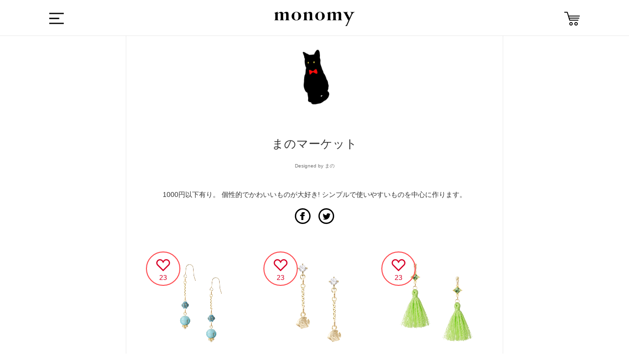

--- FILE ---
content_type: text/html; charset=utf-8
request_url: https://monomy.co/shop/brands/111971?page=6
body_size: 17569
content:
<!DOCTYPE html><html class="macintosh" lang="ja"><head><meta content="width=device-width,initial-scale=1.0,user-scalable=no" name="viewport" /><meta content="text/html; charset=UTF-8" http-equiv="Content-Type" />
<script type="text/javascript">window.NREUM||(NREUM={});NREUM.info={"beacon":"bam.nr-data.net","errorBeacon":"bam.nr-data.net","licenseKey":"42ac9f3093","applicationID":"7771857","transactionName":"dQlYREEKXA5SR0l9WFICWlVEBEIHGGcHU1oZJ1VEWgpeJl5GFlFFVQ4MCmEKRRZeWwEKC2QJQ0RWNlUWGFYHXF0=","queueTime":0,"applicationTime":97,"agent":""}</script>
<script type="text/javascript">(window.NREUM||(NREUM={})).init={ajax:{deny_list:["bam.nr-data.net"]},feature_flags:["soft_nav"]};(window.NREUM||(NREUM={})).loader_config={licenseKey:"42ac9f3093",applicationID:"7771857",browserID:"7777718"};;/*! For license information please see nr-loader-rum-1.308.0.min.js.LICENSE.txt */
(()=>{var e,t,r={163:(e,t,r)=>{"use strict";r.d(t,{j:()=>E});var n=r(384),i=r(1741);var a=r(2555);r(860).K7.genericEvents;const s="experimental.resources",o="register",c=e=>{if(!e||"string"!=typeof e)return!1;try{document.createDocumentFragment().querySelector(e)}catch{return!1}return!0};var d=r(2614),u=r(944),l=r(8122);const f="[data-nr-mask]",g=e=>(0,l.a)(e,(()=>{const e={feature_flags:[],experimental:{allow_registered_children:!1,resources:!1},mask_selector:"*",block_selector:"[data-nr-block]",mask_input_options:{color:!1,date:!1,"datetime-local":!1,email:!1,month:!1,number:!1,range:!1,search:!1,tel:!1,text:!1,time:!1,url:!1,week:!1,textarea:!1,select:!1,password:!0}};return{ajax:{deny_list:void 0,block_internal:!0,enabled:!0,autoStart:!0},api:{get allow_registered_children(){return e.feature_flags.includes(o)||e.experimental.allow_registered_children},set allow_registered_children(t){e.experimental.allow_registered_children=t},duplicate_registered_data:!1},browser_consent_mode:{enabled:!1},distributed_tracing:{enabled:void 0,exclude_newrelic_header:void 0,cors_use_newrelic_header:void 0,cors_use_tracecontext_headers:void 0,allowed_origins:void 0},get feature_flags(){return e.feature_flags},set feature_flags(t){e.feature_flags=t},generic_events:{enabled:!0,autoStart:!0},harvest:{interval:30},jserrors:{enabled:!0,autoStart:!0},logging:{enabled:!0,autoStart:!0},metrics:{enabled:!0,autoStart:!0},obfuscate:void 0,page_action:{enabled:!0},page_view_event:{enabled:!0,autoStart:!0},page_view_timing:{enabled:!0,autoStart:!0},performance:{capture_marks:!1,capture_measures:!1,capture_detail:!0,resources:{get enabled(){return e.feature_flags.includes(s)||e.experimental.resources},set enabled(t){e.experimental.resources=t},asset_types:[],first_party_domains:[],ignore_newrelic:!0}},privacy:{cookies_enabled:!0},proxy:{assets:void 0,beacon:void 0},session:{expiresMs:d.wk,inactiveMs:d.BB},session_replay:{autoStart:!0,enabled:!1,preload:!1,sampling_rate:10,error_sampling_rate:100,collect_fonts:!1,inline_images:!1,fix_stylesheets:!0,mask_all_inputs:!0,get mask_text_selector(){return e.mask_selector},set mask_text_selector(t){c(t)?e.mask_selector="".concat(t,",").concat(f):""===t||null===t?e.mask_selector=f:(0,u.R)(5,t)},get block_class(){return"nr-block"},get ignore_class(){return"nr-ignore"},get mask_text_class(){return"nr-mask"},get block_selector(){return e.block_selector},set block_selector(t){c(t)?e.block_selector+=",".concat(t):""!==t&&(0,u.R)(6,t)},get mask_input_options(){return e.mask_input_options},set mask_input_options(t){t&&"object"==typeof t?e.mask_input_options={...t,password:!0}:(0,u.R)(7,t)}},session_trace:{enabled:!0,autoStart:!0},soft_navigations:{enabled:!0,autoStart:!0},spa:{enabled:!0,autoStart:!0},ssl:void 0,user_actions:{enabled:!0,elementAttributes:["id","className","tagName","type"]}}})());var p=r(6154),m=r(9324);let h=0;const v={buildEnv:m.F3,distMethod:m.Xs,version:m.xv,originTime:p.WN},b={consented:!1},y={appMetadata:{},get consented(){return this.session?.state?.consent||b.consented},set consented(e){b.consented=e},customTransaction:void 0,denyList:void 0,disabled:!1,harvester:void 0,isolatedBacklog:!1,isRecording:!1,loaderType:void 0,maxBytes:3e4,obfuscator:void 0,onerror:void 0,ptid:void 0,releaseIds:{},session:void 0,timeKeeper:void 0,registeredEntities:[],jsAttributesMetadata:{bytes:0},get harvestCount(){return++h}},_=e=>{const t=(0,l.a)(e,y),r=Object.keys(v).reduce((e,t)=>(e[t]={value:v[t],writable:!1,configurable:!0,enumerable:!0},e),{});return Object.defineProperties(t,r)};var w=r(5701);const x=e=>{const t=e.startsWith("http");e+="/",r.p=t?e:"https://"+e};var R=r(7836),k=r(3241);const A={accountID:void 0,trustKey:void 0,agentID:void 0,licenseKey:void 0,applicationID:void 0,xpid:void 0},S=e=>(0,l.a)(e,A),T=new Set;function E(e,t={},r,s){let{init:o,info:c,loader_config:d,runtime:u={},exposed:l=!0}=t;if(!c){const e=(0,n.pV)();o=e.init,c=e.info,d=e.loader_config}e.init=g(o||{}),e.loader_config=S(d||{}),c.jsAttributes??={},p.bv&&(c.jsAttributes.isWorker=!0),e.info=(0,a.D)(c);const f=e.init,m=[c.beacon,c.errorBeacon];T.has(e.agentIdentifier)||(f.proxy.assets&&(x(f.proxy.assets),m.push(f.proxy.assets)),f.proxy.beacon&&m.push(f.proxy.beacon),e.beacons=[...m],function(e){const t=(0,n.pV)();Object.getOwnPropertyNames(i.W.prototype).forEach(r=>{const n=i.W.prototype[r];if("function"!=typeof n||"constructor"===n)return;let a=t[r];e[r]&&!1!==e.exposed&&"micro-agent"!==e.runtime?.loaderType&&(t[r]=(...t)=>{const n=e[r](...t);return a?a(...t):n})})}(e),(0,n.US)("activatedFeatures",w.B)),u.denyList=[...f.ajax.deny_list||[],...f.ajax.block_internal?m:[]],u.ptid=e.agentIdentifier,u.loaderType=r,e.runtime=_(u),T.has(e.agentIdentifier)||(e.ee=R.ee.get(e.agentIdentifier),e.exposed=l,(0,k.W)({agentIdentifier:e.agentIdentifier,drained:!!w.B?.[e.agentIdentifier],type:"lifecycle",name:"initialize",feature:void 0,data:e.config})),T.add(e.agentIdentifier)}},384:(e,t,r)=>{"use strict";r.d(t,{NT:()=>s,US:()=>u,Zm:()=>o,bQ:()=>d,dV:()=>c,pV:()=>l});var n=r(6154),i=r(1863),a=r(1910);const s={beacon:"bam.nr-data.net",errorBeacon:"bam.nr-data.net"};function o(){return n.gm.NREUM||(n.gm.NREUM={}),void 0===n.gm.newrelic&&(n.gm.newrelic=n.gm.NREUM),n.gm.NREUM}function c(){let e=o();return e.o||(e.o={ST:n.gm.setTimeout,SI:n.gm.setImmediate||n.gm.setInterval,CT:n.gm.clearTimeout,XHR:n.gm.XMLHttpRequest,REQ:n.gm.Request,EV:n.gm.Event,PR:n.gm.Promise,MO:n.gm.MutationObserver,FETCH:n.gm.fetch,WS:n.gm.WebSocket},(0,a.i)(...Object.values(e.o))),e}function d(e,t){let r=o();r.initializedAgents??={},t.initializedAt={ms:(0,i.t)(),date:new Date},r.initializedAgents[e]=t}function u(e,t){o()[e]=t}function l(){return function(){let e=o();const t=e.info||{};e.info={beacon:s.beacon,errorBeacon:s.errorBeacon,...t}}(),function(){let e=o();const t=e.init||{};e.init={...t}}(),c(),function(){let e=o();const t=e.loader_config||{};e.loader_config={...t}}(),o()}},782:(e,t,r)=>{"use strict";r.d(t,{T:()=>n});const n=r(860).K7.pageViewTiming},860:(e,t,r)=>{"use strict";r.d(t,{$J:()=>u,K7:()=>c,P3:()=>d,XX:()=>i,Yy:()=>o,df:()=>a,qY:()=>n,v4:()=>s});const n="events",i="jserrors",a="browser/blobs",s="rum",o="browser/logs",c={ajax:"ajax",genericEvents:"generic_events",jserrors:i,logging:"logging",metrics:"metrics",pageAction:"page_action",pageViewEvent:"page_view_event",pageViewTiming:"page_view_timing",sessionReplay:"session_replay",sessionTrace:"session_trace",softNav:"soft_navigations",spa:"spa"},d={[c.pageViewEvent]:1,[c.pageViewTiming]:2,[c.metrics]:3,[c.jserrors]:4,[c.spa]:5,[c.ajax]:6,[c.sessionTrace]:7,[c.softNav]:8,[c.sessionReplay]:9,[c.logging]:10,[c.genericEvents]:11},u={[c.pageViewEvent]:s,[c.pageViewTiming]:n,[c.ajax]:n,[c.spa]:n,[c.softNav]:n,[c.metrics]:i,[c.jserrors]:i,[c.sessionTrace]:a,[c.sessionReplay]:a,[c.logging]:o,[c.genericEvents]:"ins"}},944:(e,t,r)=>{"use strict";r.d(t,{R:()=>i});var n=r(3241);function i(e,t){"function"==typeof console.debug&&(console.debug("New Relic Warning: https://github.com/newrelic/newrelic-browser-agent/blob/main/docs/warning-codes.md#".concat(e),t),(0,n.W)({agentIdentifier:null,drained:null,type:"data",name:"warn",feature:"warn",data:{code:e,secondary:t}}))}},1687:(e,t,r)=>{"use strict";r.d(t,{Ak:()=>d,Ze:()=>f,x3:()=>u});var n=r(3241),i=r(7836),a=r(3606),s=r(860),o=r(2646);const c={};function d(e,t){const r={staged:!1,priority:s.P3[t]||0};l(e),c[e].get(t)||c[e].set(t,r)}function u(e,t){e&&c[e]&&(c[e].get(t)&&c[e].delete(t),p(e,t,!1),c[e].size&&g(e))}function l(e){if(!e)throw new Error("agentIdentifier required");c[e]||(c[e]=new Map)}function f(e="",t="feature",r=!1){if(l(e),!e||!c[e].get(t)||r)return p(e,t);c[e].get(t).staged=!0,g(e)}function g(e){const t=Array.from(c[e]);t.every(([e,t])=>t.staged)&&(t.sort((e,t)=>e[1].priority-t[1].priority),t.forEach(([t])=>{c[e].delete(t),p(e,t)}))}function p(e,t,r=!0){const s=e?i.ee.get(e):i.ee,c=a.i.handlers;if(!s.aborted&&s.backlog&&c){if((0,n.W)({agentIdentifier:e,type:"lifecycle",name:"drain",feature:t}),r){const e=s.backlog[t],r=c[t];if(r){for(let t=0;e&&t<e.length;++t)m(e[t],r);Object.entries(r).forEach(([e,t])=>{Object.values(t||{}).forEach(t=>{t[0]?.on&&t[0]?.context()instanceof o.y&&t[0].on(e,t[1])})})}}s.isolatedBacklog||delete c[t],s.backlog[t]=null,s.emit("drain-"+t,[])}}function m(e,t){var r=e[1];Object.values(t[r]||{}).forEach(t=>{var r=e[0];if(t[0]===r){var n=t[1],i=e[3],a=e[2];n.apply(i,a)}})}},1738:(e,t,r)=>{"use strict";r.d(t,{U:()=>g,Y:()=>f});var n=r(3241),i=r(9908),a=r(1863),s=r(944),o=r(5701),c=r(3969),d=r(8362),u=r(860),l=r(4261);function f(e,t,r,a){const f=a||r;!f||f[e]&&f[e]!==d.d.prototype[e]||(f[e]=function(){(0,i.p)(c.xV,["API/"+e+"/called"],void 0,u.K7.metrics,r.ee),(0,n.W)({agentIdentifier:r.agentIdentifier,drained:!!o.B?.[r.agentIdentifier],type:"data",name:"api",feature:l.Pl+e,data:{}});try{return t.apply(this,arguments)}catch(e){(0,s.R)(23,e)}})}function g(e,t,r,n,s){const o=e.info;null===r?delete o.jsAttributes[t]:o.jsAttributes[t]=r,(s||null===r)&&(0,i.p)(l.Pl+n,[(0,a.t)(),t,r],void 0,"session",e.ee)}},1741:(e,t,r)=>{"use strict";r.d(t,{W:()=>a});var n=r(944),i=r(4261);class a{#e(e,...t){if(this[e]!==a.prototype[e])return this[e](...t);(0,n.R)(35,e)}addPageAction(e,t){return this.#e(i.hG,e,t)}register(e){return this.#e(i.eY,e)}recordCustomEvent(e,t){return this.#e(i.fF,e,t)}setPageViewName(e,t){return this.#e(i.Fw,e,t)}setCustomAttribute(e,t,r){return this.#e(i.cD,e,t,r)}noticeError(e,t){return this.#e(i.o5,e,t)}setUserId(e,t=!1){return this.#e(i.Dl,e,t)}setApplicationVersion(e){return this.#e(i.nb,e)}setErrorHandler(e){return this.#e(i.bt,e)}addRelease(e,t){return this.#e(i.k6,e,t)}log(e,t){return this.#e(i.$9,e,t)}start(){return this.#e(i.d3)}finished(e){return this.#e(i.BL,e)}recordReplay(){return this.#e(i.CH)}pauseReplay(){return this.#e(i.Tb)}addToTrace(e){return this.#e(i.U2,e)}setCurrentRouteName(e){return this.#e(i.PA,e)}interaction(e){return this.#e(i.dT,e)}wrapLogger(e,t,r){return this.#e(i.Wb,e,t,r)}measure(e,t){return this.#e(i.V1,e,t)}consent(e){return this.#e(i.Pv,e)}}},1863:(e,t,r)=>{"use strict";function n(){return Math.floor(performance.now())}r.d(t,{t:()=>n})},1910:(e,t,r)=>{"use strict";r.d(t,{i:()=>a});var n=r(944);const i=new Map;function a(...e){return e.every(e=>{if(i.has(e))return i.get(e);const t="function"==typeof e?e.toString():"",r=t.includes("[native code]"),a=t.includes("nrWrapper");return r||a||(0,n.R)(64,e?.name||t),i.set(e,r),r})}},2555:(e,t,r)=>{"use strict";r.d(t,{D:()=>o,f:()=>s});var n=r(384),i=r(8122);const a={beacon:n.NT.beacon,errorBeacon:n.NT.errorBeacon,licenseKey:void 0,applicationID:void 0,sa:void 0,queueTime:void 0,applicationTime:void 0,ttGuid:void 0,user:void 0,account:void 0,product:void 0,extra:void 0,jsAttributes:{},userAttributes:void 0,atts:void 0,transactionName:void 0,tNamePlain:void 0};function s(e){try{return!!e.licenseKey&&!!e.errorBeacon&&!!e.applicationID}catch(e){return!1}}const o=e=>(0,i.a)(e,a)},2614:(e,t,r)=>{"use strict";r.d(t,{BB:()=>s,H3:()=>n,g:()=>d,iL:()=>c,tS:()=>o,uh:()=>i,wk:()=>a});const n="NRBA",i="SESSION",a=144e5,s=18e5,o={STARTED:"session-started",PAUSE:"session-pause",RESET:"session-reset",RESUME:"session-resume",UPDATE:"session-update"},c={SAME_TAB:"same-tab",CROSS_TAB:"cross-tab"},d={OFF:0,FULL:1,ERROR:2}},2646:(e,t,r)=>{"use strict";r.d(t,{y:()=>n});class n{constructor(e){this.contextId=e}}},2843:(e,t,r)=>{"use strict";r.d(t,{G:()=>a,u:()=>i});var n=r(3878);function i(e,t=!1,r,i){(0,n.DD)("visibilitychange",function(){if(t)return void("hidden"===document.visibilityState&&e());e(document.visibilityState)},r,i)}function a(e,t,r){(0,n.sp)("pagehide",e,t,r)}},3241:(e,t,r)=>{"use strict";r.d(t,{W:()=>a});var n=r(6154);const i="newrelic";function a(e={}){try{n.gm.dispatchEvent(new CustomEvent(i,{detail:e}))}catch(e){}}},3606:(e,t,r)=>{"use strict";r.d(t,{i:()=>a});var n=r(9908);a.on=s;var i=a.handlers={};function a(e,t,r,a){s(a||n.d,i,e,t,r)}function s(e,t,r,i,a){a||(a="feature"),e||(e=n.d);var s=t[a]=t[a]||{};(s[r]=s[r]||[]).push([e,i])}},3878:(e,t,r)=>{"use strict";function n(e,t){return{capture:e,passive:!1,signal:t}}function i(e,t,r=!1,i){window.addEventListener(e,t,n(r,i))}function a(e,t,r=!1,i){document.addEventListener(e,t,n(r,i))}r.d(t,{DD:()=>a,jT:()=>n,sp:()=>i})},3969:(e,t,r)=>{"use strict";r.d(t,{TZ:()=>n,XG:()=>o,rs:()=>i,xV:()=>s,z_:()=>a});const n=r(860).K7.metrics,i="sm",a="cm",s="storeSupportabilityMetrics",o="storeEventMetrics"},4234:(e,t,r)=>{"use strict";r.d(t,{W:()=>a});var n=r(7836),i=r(1687);class a{constructor(e,t){this.agentIdentifier=e,this.ee=n.ee.get(e),this.featureName=t,this.blocked=!1}deregisterDrain(){(0,i.x3)(this.agentIdentifier,this.featureName)}}},4261:(e,t,r)=>{"use strict";r.d(t,{$9:()=>d,BL:()=>o,CH:()=>g,Dl:()=>_,Fw:()=>y,PA:()=>h,Pl:()=>n,Pv:()=>k,Tb:()=>l,U2:()=>a,V1:()=>R,Wb:()=>x,bt:()=>b,cD:()=>v,d3:()=>w,dT:()=>c,eY:()=>p,fF:()=>f,hG:()=>i,k6:()=>s,nb:()=>m,o5:()=>u});const n="api-",i="addPageAction",a="addToTrace",s="addRelease",o="finished",c="interaction",d="log",u="noticeError",l="pauseReplay",f="recordCustomEvent",g="recordReplay",p="register",m="setApplicationVersion",h="setCurrentRouteName",v="setCustomAttribute",b="setErrorHandler",y="setPageViewName",_="setUserId",w="start",x="wrapLogger",R="measure",k="consent"},5289:(e,t,r)=>{"use strict";r.d(t,{GG:()=>s,Qr:()=>c,sB:()=>o});var n=r(3878),i=r(6389);function a(){return"undefined"==typeof document||"complete"===document.readyState}function s(e,t){if(a())return e();const r=(0,i.J)(e),s=setInterval(()=>{a()&&(clearInterval(s),r())},500);(0,n.sp)("load",r,t)}function o(e){if(a())return e();(0,n.DD)("DOMContentLoaded",e)}function c(e){if(a())return e();(0,n.sp)("popstate",e)}},5607:(e,t,r)=>{"use strict";r.d(t,{W:()=>n});const n=(0,r(9566).bz)()},5701:(e,t,r)=>{"use strict";r.d(t,{B:()=>a,t:()=>s});var n=r(3241);const i=new Set,a={};function s(e,t){const r=t.agentIdentifier;a[r]??={},e&&"object"==typeof e&&(i.has(r)||(t.ee.emit("rumresp",[e]),a[r]=e,i.add(r),(0,n.W)({agentIdentifier:r,loaded:!0,drained:!0,type:"lifecycle",name:"load",feature:void 0,data:e})))}},6154:(e,t,r)=>{"use strict";r.d(t,{OF:()=>c,RI:()=>i,WN:()=>u,bv:()=>a,eN:()=>l,gm:()=>s,mw:()=>o,sb:()=>d});var n=r(1863);const i="undefined"!=typeof window&&!!window.document,a="undefined"!=typeof WorkerGlobalScope&&("undefined"!=typeof self&&self instanceof WorkerGlobalScope&&self.navigator instanceof WorkerNavigator||"undefined"!=typeof globalThis&&globalThis instanceof WorkerGlobalScope&&globalThis.navigator instanceof WorkerNavigator),s=i?window:"undefined"!=typeof WorkerGlobalScope&&("undefined"!=typeof self&&self instanceof WorkerGlobalScope&&self||"undefined"!=typeof globalThis&&globalThis instanceof WorkerGlobalScope&&globalThis),o=Boolean("hidden"===s?.document?.visibilityState),c=/iPad|iPhone|iPod/.test(s.navigator?.userAgent),d=c&&"undefined"==typeof SharedWorker,u=((()=>{const e=s.navigator?.userAgent?.match(/Firefox[/\s](\d+\.\d+)/);Array.isArray(e)&&e.length>=2&&e[1]})(),Date.now()-(0,n.t)()),l=()=>"undefined"!=typeof PerformanceNavigationTiming&&s?.performance?.getEntriesByType("navigation")?.[0]?.responseStart},6389:(e,t,r)=>{"use strict";function n(e,t=500,r={}){const n=r?.leading||!1;let i;return(...r)=>{n&&void 0===i&&(e.apply(this,r),i=setTimeout(()=>{i=clearTimeout(i)},t)),n||(clearTimeout(i),i=setTimeout(()=>{e.apply(this,r)},t))}}function i(e){let t=!1;return(...r)=>{t||(t=!0,e.apply(this,r))}}r.d(t,{J:()=>i,s:()=>n})},6630:(e,t,r)=>{"use strict";r.d(t,{T:()=>n});const n=r(860).K7.pageViewEvent},7699:(e,t,r)=>{"use strict";r.d(t,{It:()=>a,KC:()=>o,No:()=>i,qh:()=>s});var n=r(860);const i=16e3,a=1e6,s="SESSION_ERROR",o={[n.K7.logging]:!0,[n.K7.genericEvents]:!1,[n.K7.jserrors]:!1,[n.K7.ajax]:!1}},7836:(e,t,r)=>{"use strict";r.d(t,{P:()=>o,ee:()=>c});var n=r(384),i=r(8990),a=r(2646),s=r(5607);const o="nr@context:".concat(s.W),c=function e(t,r){var n={},s={},u={},l=!1;try{l=16===r.length&&d.initializedAgents?.[r]?.runtime.isolatedBacklog}catch(e){}var f={on:p,addEventListener:p,removeEventListener:function(e,t){var r=n[e];if(!r)return;for(var i=0;i<r.length;i++)r[i]===t&&r.splice(i,1)},emit:function(e,r,n,i,a){!1!==a&&(a=!0);if(c.aborted&&!i)return;t&&a&&t.emit(e,r,n);var o=g(n);m(e).forEach(e=>{e.apply(o,r)});var d=v()[s[e]];d&&d.push([f,e,r,o]);return o},get:h,listeners:m,context:g,buffer:function(e,t){const r=v();if(t=t||"feature",f.aborted)return;Object.entries(e||{}).forEach(([e,n])=>{s[n]=t,t in r||(r[t]=[])})},abort:function(){f._aborted=!0,Object.keys(f.backlog).forEach(e=>{delete f.backlog[e]})},isBuffering:function(e){return!!v()[s[e]]},debugId:r,backlog:l?{}:t&&"object"==typeof t.backlog?t.backlog:{},isolatedBacklog:l};return Object.defineProperty(f,"aborted",{get:()=>{let e=f._aborted||!1;return e||(t&&(e=t.aborted),e)}}),f;function g(e){return e&&e instanceof a.y?e:e?(0,i.I)(e,o,()=>new a.y(o)):new a.y(o)}function p(e,t){n[e]=m(e).concat(t)}function m(e){return n[e]||[]}function h(t){return u[t]=u[t]||e(f,t)}function v(){return f.backlog}}(void 0,"globalEE"),d=(0,n.Zm)();d.ee||(d.ee=c)},8122:(e,t,r)=>{"use strict";r.d(t,{a:()=>i});var n=r(944);function i(e,t){try{if(!e||"object"!=typeof e)return(0,n.R)(3);if(!t||"object"!=typeof t)return(0,n.R)(4);const r=Object.create(Object.getPrototypeOf(t),Object.getOwnPropertyDescriptors(t)),a=0===Object.keys(r).length?e:r;for(let s in a)if(void 0!==e[s])try{if(null===e[s]){r[s]=null;continue}Array.isArray(e[s])&&Array.isArray(t[s])?r[s]=Array.from(new Set([...e[s],...t[s]])):"object"==typeof e[s]&&"object"==typeof t[s]?r[s]=i(e[s],t[s]):r[s]=e[s]}catch(e){r[s]||(0,n.R)(1,e)}return r}catch(e){(0,n.R)(2,e)}}},8362:(e,t,r)=>{"use strict";r.d(t,{d:()=>a});var n=r(9566),i=r(1741);class a extends i.W{agentIdentifier=(0,n.LA)(16)}},8374:(e,t,r)=>{r.nc=(()=>{try{return document?.currentScript?.nonce}catch(e){}return""})()},8990:(e,t,r)=>{"use strict";r.d(t,{I:()=>i});var n=Object.prototype.hasOwnProperty;function i(e,t,r){if(n.call(e,t))return e[t];var i=r();if(Object.defineProperty&&Object.keys)try{return Object.defineProperty(e,t,{value:i,writable:!0,enumerable:!1}),i}catch(e){}return e[t]=i,i}},9324:(e,t,r)=>{"use strict";r.d(t,{F3:()=>i,Xs:()=>a,xv:()=>n});const n="1.308.0",i="PROD",a="CDN"},9566:(e,t,r)=>{"use strict";r.d(t,{LA:()=>o,bz:()=>s});var n=r(6154);const i="xxxxxxxx-xxxx-4xxx-yxxx-xxxxxxxxxxxx";function a(e,t){return e?15&e[t]:16*Math.random()|0}function s(){const e=n.gm?.crypto||n.gm?.msCrypto;let t,r=0;return e&&e.getRandomValues&&(t=e.getRandomValues(new Uint8Array(30))),i.split("").map(e=>"x"===e?a(t,r++).toString(16):"y"===e?(3&a()|8).toString(16):e).join("")}function o(e){const t=n.gm?.crypto||n.gm?.msCrypto;let r,i=0;t&&t.getRandomValues&&(r=t.getRandomValues(new Uint8Array(e)));const s=[];for(var o=0;o<e;o++)s.push(a(r,i++).toString(16));return s.join("")}},9908:(e,t,r)=>{"use strict";r.d(t,{d:()=>n,p:()=>i});var n=r(7836).ee.get("handle");function i(e,t,r,i,a){a?(a.buffer([e],i),a.emit(e,t,r)):(n.buffer([e],i),n.emit(e,t,r))}}},n={};function i(e){var t=n[e];if(void 0!==t)return t.exports;var a=n[e]={exports:{}};return r[e](a,a.exports,i),a.exports}i.m=r,i.d=(e,t)=>{for(var r in t)i.o(t,r)&&!i.o(e,r)&&Object.defineProperty(e,r,{enumerable:!0,get:t[r]})},i.f={},i.e=e=>Promise.all(Object.keys(i.f).reduce((t,r)=>(i.f[r](e,t),t),[])),i.u=e=>"nr-rum-1.308.0.min.js",i.o=(e,t)=>Object.prototype.hasOwnProperty.call(e,t),e={},t="NRBA-1.308.0.PROD:",i.l=(r,n,a,s)=>{if(e[r])e[r].push(n);else{var o,c;if(void 0!==a)for(var d=document.getElementsByTagName("script"),u=0;u<d.length;u++){var l=d[u];if(l.getAttribute("src")==r||l.getAttribute("data-webpack")==t+a){o=l;break}}if(!o){c=!0;var f={296:"sha512-+MIMDsOcckGXa1EdWHqFNv7P+JUkd5kQwCBr3KE6uCvnsBNUrdSt4a/3/L4j4TxtnaMNjHpza2/erNQbpacJQA=="};(o=document.createElement("script")).charset="utf-8",i.nc&&o.setAttribute("nonce",i.nc),o.setAttribute("data-webpack",t+a),o.src=r,0!==o.src.indexOf(window.location.origin+"/")&&(o.crossOrigin="anonymous"),f[s]&&(o.integrity=f[s])}e[r]=[n];var g=(t,n)=>{o.onerror=o.onload=null,clearTimeout(p);var i=e[r];if(delete e[r],o.parentNode&&o.parentNode.removeChild(o),i&&i.forEach(e=>e(n)),t)return t(n)},p=setTimeout(g.bind(null,void 0,{type:"timeout",target:o}),12e4);o.onerror=g.bind(null,o.onerror),o.onload=g.bind(null,o.onload),c&&document.head.appendChild(o)}},i.r=e=>{"undefined"!=typeof Symbol&&Symbol.toStringTag&&Object.defineProperty(e,Symbol.toStringTag,{value:"Module"}),Object.defineProperty(e,"__esModule",{value:!0})},i.p="https://js-agent.newrelic.com/",(()=>{var e={374:0,840:0};i.f.j=(t,r)=>{var n=i.o(e,t)?e[t]:void 0;if(0!==n)if(n)r.push(n[2]);else{var a=new Promise((r,i)=>n=e[t]=[r,i]);r.push(n[2]=a);var s=i.p+i.u(t),o=new Error;i.l(s,r=>{if(i.o(e,t)&&(0!==(n=e[t])&&(e[t]=void 0),n)){var a=r&&("load"===r.type?"missing":r.type),s=r&&r.target&&r.target.src;o.message="Loading chunk "+t+" failed: ("+a+": "+s+")",o.name="ChunkLoadError",o.type=a,o.request=s,n[1](o)}},"chunk-"+t,t)}};var t=(t,r)=>{var n,a,[s,o,c]=r,d=0;if(s.some(t=>0!==e[t])){for(n in o)i.o(o,n)&&(i.m[n]=o[n]);if(c)c(i)}for(t&&t(r);d<s.length;d++)a=s[d],i.o(e,a)&&e[a]&&e[a][0](),e[a]=0},r=self["webpackChunk:NRBA-1.308.0.PROD"]=self["webpackChunk:NRBA-1.308.0.PROD"]||[];r.forEach(t.bind(null,0)),r.push=t.bind(null,r.push.bind(r))})(),(()=>{"use strict";i(8374);var e=i(8362),t=i(860);const r=Object.values(t.K7);var n=i(163);var a=i(9908),s=i(1863),o=i(4261),c=i(1738);var d=i(1687),u=i(4234),l=i(5289),f=i(6154),g=i(944),p=i(384);const m=e=>f.RI&&!0===e?.privacy.cookies_enabled;function h(e){return!!(0,p.dV)().o.MO&&m(e)&&!0===e?.session_trace.enabled}var v=i(6389),b=i(7699);class y extends u.W{constructor(e,t){super(e.agentIdentifier,t),this.agentRef=e,this.abortHandler=void 0,this.featAggregate=void 0,this.loadedSuccessfully=void 0,this.onAggregateImported=new Promise(e=>{this.loadedSuccessfully=e}),this.deferred=Promise.resolve(),!1===e.init[this.featureName].autoStart?this.deferred=new Promise((t,r)=>{this.ee.on("manual-start-all",(0,v.J)(()=>{(0,d.Ak)(e.agentIdentifier,this.featureName),t()}))}):(0,d.Ak)(e.agentIdentifier,t)}importAggregator(e,t,r={}){if(this.featAggregate)return;const n=async()=>{let n;await this.deferred;try{if(m(e.init)){const{setupAgentSession:t}=await i.e(296).then(i.bind(i,3305));n=t(e)}}catch(e){(0,g.R)(20,e),this.ee.emit("internal-error",[e]),(0,a.p)(b.qh,[e],void 0,this.featureName,this.ee)}try{if(!this.#t(this.featureName,n,e.init))return(0,d.Ze)(this.agentIdentifier,this.featureName),void this.loadedSuccessfully(!1);const{Aggregate:i}=await t();this.featAggregate=new i(e,r),e.runtime.harvester.initializedAggregates.push(this.featAggregate),this.loadedSuccessfully(!0)}catch(e){(0,g.R)(34,e),this.abortHandler?.(),(0,d.Ze)(this.agentIdentifier,this.featureName,!0),this.loadedSuccessfully(!1),this.ee&&this.ee.abort()}};f.RI?(0,l.GG)(()=>n(),!0):n()}#t(e,r,n){if(this.blocked)return!1;switch(e){case t.K7.sessionReplay:return h(n)&&!!r;case t.K7.sessionTrace:return!!r;default:return!0}}}var _=i(6630),w=i(2614),x=i(3241);class R extends y{static featureName=_.T;constructor(e){var t;super(e,_.T),this.setupInspectionEvents(e.agentIdentifier),t=e,(0,c.Y)(o.Fw,function(e,r){"string"==typeof e&&("/"!==e.charAt(0)&&(e="/"+e),t.runtime.customTransaction=(r||"http://custom.transaction")+e,(0,a.p)(o.Pl+o.Fw,[(0,s.t)()],void 0,void 0,t.ee))},t),this.importAggregator(e,()=>i.e(296).then(i.bind(i,3943)))}setupInspectionEvents(e){const t=(t,r)=>{t&&(0,x.W)({agentIdentifier:e,timeStamp:t.timeStamp,loaded:"complete"===t.target.readyState,type:"window",name:r,data:t.target.location+""})};(0,l.sB)(e=>{t(e,"DOMContentLoaded")}),(0,l.GG)(e=>{t(e,"load")}),(0,l.Qr)(e=>{t(e,"navigate")}),this.ee.on(w.tS.UPDATE,(t,r)=>{(0,x.W)({agentIdentifier:e,type:"lifecycle",name:"session",data:r})})}}class k extends e.d{constructor(e){var t;(super(),f.gm)?(this.features={},(0,p.bQ)(this.agentIdentifier,this),this.desiredFeatures=new Set(e.features||[]),this.desiredFeatures.add(R),(0,n.j)(this,e,e.loaderType||"agent"),t=this,(0,c.Y)(o.cD,function(e,r,n=!1){if("string"==typeof e){if(["string","number","boolean"].includes(typeof r)||null===r)return(0,c.U)(t,e,r,o.cD,n);(0,g.R)(40,typeof r)}else(0,g.R)(39,typeof e)},t),function(e){(0,c.Y)(o.Dl,function(t,r=!1){if("string"!=typeof t&&null!==t)return void(0,g.R)(41,typeof t);const n=e.info.jsAttributes["enduser.id"];r&&null!=n&&n!==t?(0,a.p)(o.Pl+"setUserIdAndResetSession",[t],void 0,"session",e.ee):(0,c.U)(e,"enduser.id",t,o.Dl,!0)},e)}(this),function(e){(0,c.Y)(o.nb,function(t){if("string"==typeof t||null===t)return(0,c.U)(e,"application.version",t,o.nb,!1);(0,g.R)(42,typeof t)},e)}(this),function(e){(0,c.Y)(o.d3,function(){e.ee.emit("manual-start-all")},e)}(this),function(e){(0,c.Y)(o.Pv,function(t=!0){if("boolean"==typeof t){if((0,a.p)(o.Pl+o.Pv,[t],void 0,"session",e.ee),e.runtime.consented=t,t){const t=e.features.page_view_event;t.onAggregateImported.then(e=>{const r=t.featAggregate;e&&!r.sentRum&&r.sendRum()})}}else(0,g.R)(65,typeof t)},e)}(this),this.run()):(0,g.R)(21)}get config(){return{info:this.info,init:this.init,loader_config:this.loader_config,runtime:this.runtime}}get api(){return this}run(){try{const e=function(e){const t={};return r.forEach(r=>{t[r]=!!e[r]?.enabled}),t}(this.init),n=[...this.desiredFeatures];n.sort((e,r)=>t.P3[e.featureName]-t.P3[r.featureName]),n.forEach(r=>{if(!e[r.featureName]&&r.featureName!==t.K7.pageViewEvent)return;if(r.featureName===t.K7.spa)return void(0,g.R)(67);const n=function(e){switch(e){case t.K7.ajax:return[t.K7.jserrors];case t.K7.sessionTrace:return[t.K7.ajax,t.K7.pageViewEvent];case t.K7.sessionReplay:return[t.K7.sessionTrace];case t.K7.pageViewTiming:return[t.K7.pageViewEvent];default:return[]}}(r.featureName).filter(e=>!(e in this.features));n.length>0&&(0,g.R)(36,{targetFeature:r.featureName,missingDependencies:n}),this.features[r.featureName]=new r(this)})}catch(e){(0,g.R)(22,e);for(const e in this.features)this.features[e].abortHandler?.();const t=(0,p.Zm)();delete t.initializedAgents[this.agentIdentifier]?.features,delete this.sharedAggregator;return t.ee.get(this.agentIdentifier).abort(),!1}}}var A=i(2843),S=i(782);class T extends y{static featureName=S.T;constructor(e){super(e,S.T),f.RI&&((0,A.u)(()=>(0,a.p)("docHidden",[(0,s.t)()],void 0,S.T,this.ee),!0),(0,A.G)(()=>(0,a.p)("winPagehide",[(0,s.t)()],void 0,S.T,this.ee)),this.importAggregator(e,()=>i.e(296).then(i.bind(i,2117))))}}var E=i(3969);class I extends y{static featureName=E.TZ;constructor(e){super(e,E.TZ),f.RI&&document.addEventListener("securitypolicyviolation",e=>{(0,a.p)(E.xV,["Generic/CSPViolation/Detected"],void 0,this.featureName,this.ee)}),this.importAggregator(e,()=>i.e(296).then(i.bind(i,9623)))}}new k({features:[R,T,I],loaderType:"lite"})})()})();</script><title>まのマーケット | monomy the SHOP</title>
<meta name="description" content="1000円以下有り。 個性的でかわいいものが大好き! シンプルで使いやすいものを中心に作ります。">
<meta name="keywords" content="サービス, monomy, モノミー, アプリ, ec, ハンドメイド, アクセサリー, モノづくり">
<meta property="og:url" content="https://monomy.co/shop/brands/111971?page=6">
<meta property="og:description" content="
1000円以下有り。
個性的でかわいいものが大好き!
シンプルで使いやすいものを中心に作ります。">
<meta property="og:site_name" content="monomy the SHOP">
<meta property="og:type" content="article">
<meta property="og:image" content="https://d21p3uw9d97ep6.cloudfront.net/users/profile_icons/000/111/971/original/5769a26b86300936f77fbc59eb20b5d3ec01a524.jpg?1556640994">
<meta name="twitter:card" content="app">
<meta name="twitter:app:name:iphone" content="monomy">
<meta name="twitter:app:name:ipad" content="monomy">
<meta name="twitter:app:id:iphone" content="1002859550">
<meta name="twitter:app:id:ipad" content="1002859550">
<meta name="twitter:app:url:iphone" content="monomy://user/show/?id=111971">
<meta name="twitter:app:url:ipad" content="monomy://user/show/?id=111971">
<meta name="twitter:site" content="@monomy_">
<meta name="twitter:title" content="monomy the SHOP">
<meta name="twitter:description" content="
1000円以下有り。
個性的でかわいいものが大好き!
シンプルで使いやすいものを中心に作ります。">
<meta name="twitter:image" content="https://d21p3uw9d97ep6.cloudfront.net/users/profile_icons/000/111/971/original/5769a26b86300936f77fbc59eb20b5d3ec01a524.jpg?1556640994">
<meta property="al:ios:url" content="monomy://user/show/?id=111971">
<meta property="al:ios:app_store_id" content="1002859550">
<meta property="al:ios:app_name" content="monomy">
<meta name="apple-itunes-app" content="app-id=1002859550, app-argument=monomy://user/show/?id=111971">
<meta name="image" content="https://d21p3uw9d97ep6.cloudfront.net/users/profile_icons/000/111/971/original/5769a26b86300936f77fbc59eb20b5d3ec01a524.jpg?1556640994"><meta name="csrf-param" content="authenticity_token" />
<meta name="csrf-token" content="heVneaEtJCBV7Y5g8yqgBf5w1dI+g5vvTSBC/9PHmaGLSgnQQHNRY3WyPfmTXRjbTwb4ql0YTwAmrrJje+QuwA==" /><link rel="shortcut icon" type="image/x-icon" href="/assets/favicon-9dc79580276842a045398234a38fc4e3be4fe68f91c427edb2b55969ff09ae13.ico" /><link rel="stylesheet" media="all" href="/assets/ec-c67d458645fed36ac9a9c0bd978bcf4f4b0c71ca6fdc5f5330c941d5507ec33c.css" /><script src="/assets/ec-a66d1c166b055b632389a257cd13645c59024d76900305952d44607c1b560ad2.js"></script><script>
    var dataLayer = dataLayer || [];
    dataLayer.push({
        'uid': null,
        'type': null,
        'gender': null,
        'age': null
    });
</script></head><body class="drawer drawer--left brands show brands-show" data-action="show" data-controller="Brands"><!-- Google Tag Manager -->
<noscript><iframe src="//www.googletagmanager.com/ns.html?id=GTM-5M8BMH"
height="0" width="0" style="display:none;visibility:hidden"></iframe></noscript>
<script>(function(w,d,s,l,i){w[l]=w[l]||[];w[l].push({'gtm.start':
new Date().getTime(),event:'gtm.js'});var f=d.getElementsByTagName(s)[0],
j=d.createElement(s),dl=l!='dataLayer'?'&l='+l:'';j.async=true;j.src=
'//www.googletagmanager.com/gtm.js?id='+i+dl;f.parentNode.insertBefore(j,f);
})(window,document,'script','dataLayer','GTM-5M8BMH');</script>
<!-- End Google Tag Manager -->
<div class="header"><div class="header_main wrapper Grid Grid--center"><div class="dropdown"><label class="btn-dropdown" for="dropdown-1"><i class="i-humb"></i></label><input class="drawer-toggle drawer-hamburger" type="checkbox" id="dropdown-1" aria-hidden="true" style="display: none;"><label class="dropdown-overlay" for="dropdown-1"></label></div><div class="header_logo"><a class="m-logo" href="/shop"><i class="i-logo"></i></a></div><div class="header_list"><!--<div class="header_item"><div id="search-menu-button" class="header_item header_item_search"><i class="i-search"></i></div></div>--><a href="/shop/carts"><div class="header_item header_item_cart"><i class="i-cart"></i></div></a></div></div></div><div class="container"><div class="content"><div class="wrapper"></div><div class="l-main page-mypge"><div class="wrapper wrapper-middle"><div class="mo-box"><div class="wrapper wrapper-narrow-super m48"><div class="alignC"><img class="profile_avatar_image" src="https://d21p3uw9d97ep6.cloudfront.net/users/profile_icons/000/111/971/original/5769a26b86300936f77fbc59eb20b5d3ec01a524.jpg?1556640994" /><h1 class="page_title">まのマーケット<br /><span class="f10 color2">Designed by まの</span></h1><p class="f14 m16">
1000円以下有り。
個性的でかわいいものが大好き!
シンプルで使いやすいものを中心に作ります。</p></div><div class="m-apps" style="width: 100%"><div class="Grid Grid--gutters Grid--1of2"><div class="Grid-cell"><a href="monomy://user/show/?id=111971" class="btn btn-app">アプリで開く</a></div><div class="Grid-cell"><a href="https://itunes.apple.com/jp/app/id1002859550" class="btn btn-app ios download">アプリをダウンロード</a></div></div></div><div class="alignC"><a href="https://www.facebook.com/sharer/sharer.php?u=https://monomy.co/shop/brands/111971?page=6" target="_blank"><i class="i-fb"></i></a><a href="https://twitter.com/share?url=https://monomy.co/shop/brands/111971?page=6&amp;text=まのマーケット 
1000円以下有り。
個性的でかわいいものが大好き!
シンプルで使いやすいものを中心に作ります。" target="_blank"><i class="i-tw"></i></a></div></div><div class="items"><ul class="Grid Grid--top Grid--gutters Grid--1of3 sm-Grid--1of2"><li class="Grid-cell item"><div class="item-content"><a class="item_link" data-scheme="monomy://accessory/show/?id=1928345" href="/shop/items/1928345"><ul class="item_images"><li class="item_image js-item-image"><img onload="resizeItemImage(this)" src="https://d21p3uw9d97ep6.cloudfront.net/samples/images/001/928/345/large/1e89b4723f6a6bb06f4868de10032cf36318fbb2.png?1560236153" /></li></ul></a><div class="item_info_1 cf"><div class="prices"></div><span class="price">¥5,060</span></div><ul class="item_state_list cf"><li class="item_state"><div class="like-container"><a href="javascript:void(0);" class="like-button item_like_box" data-sample-id="1928345" style="display: none;"><i class="i-heart"></i></a><a href="javascript:void(0);" class="unlike-button item_like_box" data-sample-id="1928345" style="display: block;"><i class="i-heart-off"></i></a><span class="item_like_box__like_count">23</span></div></li></ul></div></li><li class="Grid-cell item"><div class="item-content"><a class="item_link" data-scheme="monomy://accessory/show/?id=1926732" href="/shop/items/1926732"><ul class="item_images"><li class="item_image js-item-image"><img onload="resizeItemImage(this)" src="https://d21p3uw9d97ep6.cloudfront.net/samples/images/001/926/732/large/ea182230842227b0e9d4b1bbbefffb54ce8f5955.png?1560151600" /></li></ul></a><div class="item_info_1 cf"><div class="prices"></div><span class="price">¥2,200</span></div><ul class="item_state_list cf"><li class="item_state"><div class="like-container"><a href="javascript:void(0);" class="like-button item_like_box" data-sample-id="1926732" style="display: none;"><i class="i-heart"></i></a><a href="javascript:void(0);" class="unlike-button item_like_box" data-sample-id="1926732" style="display: block;"><i class="i-heart-off"></i></a><span class="item_like_box__like_count">23</span></div></li></ul></div></li><li class="Grid-cell item"><div class="item-content"><a class="item_link" data-scheme="monomy://accessory/show/?id=1925212" href="/shop/items/1925212"><ul class="item_images"><li class="item_image js-item-image"><img onload="resizeItemImage(this)" src="https://d21p3uw9d97ep6.cloudfront.net/samples/images/001/925/212/large/11f8d8ad742df7cf5d6335883408f8a2d76ca8cd.png?1560071573" /></li></ul></a><div class="item_info_1 cf"><div class="prices"></div><span class="price">¥3,300</span></div><ul class="item_state_list cf"><li class="item_state"><div class="like-container"><a href="javascript:void(0);" class="like-button item_like_box" data-sample-id="1925212" style="display: none;"><i class="i-heart"></i></a><a href="javascript:void(0);" class="unlike-button item_like_box" data-sample-id="1925212" style="display: block;"><i class="i-heart-off"></i></a><span class="item_like_box__like_count">23</span></div></li></ul></div></li><li class="Grid-cell item"><div class="item-content"><a class="item_link" data-scheme="monomy://accessory/show/?id=1921517" href="/shop/items/1921517"><ul class="item_images"><li class="item_image js-item-image"><img onload="resizeItemImage(this)" src="https://d21p3uw9d97ep6.cloudfront.net/samples/images/001/921/517/large/9154f3428da35c56cac7c5de3d769c491797085f.png?1559879953" /></li></ul></a><div class="item_info_1 cf"><div class="prices"></div><span class="price">¥4,960</span></div><ul class="item_state_list cf"><li class="item_state"><div class="like-container"><a href="javascript:void(0);" class="like-button item_like_box" data-sample-id="1921517" style="display: none;"><i class="i-heart"></i></a><a href="javascript:void(0);" class="unlike-button item_like_box" data-sample-id="1921517" style="display: block;"><i class="i-heart-off"></i></a><span class="item_like_box__like_count">23</span></div></li></ul></div></li><li class="Grid-cell item"><div class="item-content"><a class="item_link" data-scheme="monomy://accessory/show/?id=1919836" href="/shop/items/1919836"><ul class="item_images"><li class="item_image js-item-image"><img onload="resizeItemImage(this)" src="https://d21p3uw9d97ep6.cloudfront.net/samples/images/001/919/836/large/16f3f47015bea9382ce75ef97aaf7dc77426529b.png?1559788540" /></li></ul></a><div class="item_info_1 cf"><div class="prices"></div><span class="price">¥1,920</span></div><ul class="item_state_list cf"><li class="item_state"><div class="like-container"><a href="javascript:void(0);" class="like-button item_like_box" data-sample-id="1919836" style="display: none;"><i class="i-heart"></i></a><a href="javascript:void(0);" class="unlike-button item_like_box" data-sample-id="1919836" style="display: block;"><i class="i-heart-off"></i></a><span class="item_like_box__like_count">22</span></div></li></ul></div></li><li class="Grid-cell item"><div class="item-content"><a class="item_link" data-scheme="monomy://accessory/show/?id=1833323" href="/shop/items/1833323"><ul class="item_images"><li class="item_image js-item-image"><img onload="resizeItemImage(this)" src="https://d21p3uw9d97ep6.cloudfront.net/samples/images/001/833/323/large/f74128b02d8074508ad47e7a96c1f2456cc34801.png?1557307574" /></li></ul></a><div class="item_info_1 cf"><div class="prices"></div><span class="price">¥1,640</span></div><ul class="item_state_list cf"><li class="item_state"><div class="like-container"><a href="javascript:void(0);" class="like-button item_like_box" data-sample-id="1833323" style="display: none;"><i class="i-heart"></i></a><a href="javascript:void(0);" class="unlike-button item_like_box" data-sample-id="1833323" style="display: block;"><i class="i-heart-off"></i></a><span class="item_like_box__like_count">22</span></div></li></ul></div></li><li class="Grid-cell item"><div class="item-content"><a class="item_link" data-scheme="monomy://accessory/show/?id=1807407" href="/shop/items/1807407"><ul class="item_images"><li class="item_image js-item-image"><img onload="resizeItemImage(this)" src="https://d21p3uw9d97ep6.cloudfront.net/samples/images/001/807/407/large/23b5135cb2a63cfbf3a329fc744b337dc94edf9d.png?1556642457" /></li></ul></a><div class="item_info_1 cf"><div class="prices"></div><span class="price">¥1,200</span></div><ul class="item_state_list cf"><li class="item_state"><div class="like-container"><a href="javascript:void(0);" class="like-button item_like_box" data-sample-id="1807407" style="display: none;"><i class="i-heart"></i></a><a href="javascript:void(0);" class="unlike-button item_like_box" data-sample-id="1807407" style="display: block;"><i class="i-heart-off"></i></a><span class="item_like_box__like_count">22</span></div></li></ul></div></li><li class="Grid-cell item"><div class="item-content"><a class="item_link" data-scheme="monomy://accessory/show/?id=1927662" href="/shop/items/1927662"><ul class="item_images"><li class="item_image js-item-image"><img onload="resizeItemImage(this)" src="https://d21p3uw9d97ep6.cloudfront.net/samples/images/001/927/662/large/44237f6120e7f4f9ca3f369cd918540fa4d3250f.png?1560179369" /></li></ul></a><div class="item_info_1 cf"><div class="prices"></div><span class="price">¥3,280</span></div><ul class="item_state_list cf"><li class="item_state"><div class="like-container"><a href="javascript:void(0);" class="like-button item_like_box" data-sample-id="1927662" style="display: none;"><i class="i-heart"></i></a><a href="javascript:void(0);" class="unlike-button item_like_box" data-sample-id="1927662" style="display: block;"><i class="i-heart-off"></i></a><span class="item_like_box__like_count">21</span></div></li></ul></div></li><li class="Grid-cell item"><div class="item-content"><a class="item_link" data-scheme="monomy://accessory/show/?id=1923282" href="/shop/items/1923282"><ul class="item_images"><li class="item_image js-item-image"><img onload="resizeItemImage(this)" src="https://d21p3uw9d97ep6.cloudfront.net/samples/images/001/923/282/large/f397e5e9a13ea3445cc82236ec6dc0ac1b22f51a.png?1559976473" /></li></ul></a><div class="item_info_1 cf"><div class="prices"></div><span class="price">¥2,400</span></div><ul class="item_state_list cf"><li class="item_state"><div class="like-container"><a href="javascript:void(0);" class="like-button item_like_box" data-sample-id="1923282" style="display: none;"><i class="i-heart"></i></a><a href="javascript:void(0);" class="unlike-button item_like_box" data-sample-id="1923282" style="display: block;"><i class="i-heart-off"></i></a><span class="item_like_box__like_count">21</span></div></li></ul></div></li><li class="Grid-cell item"><div class="item-content"><a class="item_link" data-scheme="monomy://accessory/show/?id=1829603" href="/shop/items/1829603"><ul class="item_images"><li class="item_image js-item-image"><img onload="resizeItemImage(this)" src="https://d21p3uw9d97ep6.cloudfront.net/samples/images/001/829/603/large/260eabd0406d5959182807aae939b47d372f0e45.png?1557204499" /></li></ul></a><div class="item_info_1 cf"><div class="prices"></div><span class="price">¥2,320</span></div><ul class="item_state_list cf"><li class="item_state"><div class="like-container"><a href="javascript:void(0);" class="like-button item_like_box" data-sample-id="1829603" style="display: none;"><i class="i-heart"></i></a><a href="javascript:void(0);" class="unlike-button item_like_box" data-sample-id="1829603" style="display: block;"><i class="i-heart-off"></i></a><span class="item_like_box__like_count">21</span></div></li></ul></div></li><li class="Grid-cell item"><div class="item-content"><a class="item_link" data-scheme="monomy://accessory/show/?id=1928019" href="/shop/items/1928019"><ul class="item_images"><li class="item_image js-item-image"><img onload="resizeItemImage(this)" src="https://d21p3uw9d97ep6.cloudfront.net/samples/images/001/928/019/large/d523d688c24368864b75aad12260ed2bacfffc97.png?1560217428" /></li></ul></a><div class="item_info_1 cf"><div class="prices"></div><span class="price">¥2,680</span></div><ul class="item_state_list cf"><li class="item_state"><div class="like-container"><a href="javascript:void(0);" class="like-button item_like_box" data-sample-id="1928019" style="display: none;"><i class="i-heart"></i></a><a href="javascript:void(0);" class="unlike-button item_like_box" data-sample-id="1928019" style="display: block;"><i class="i-heart-off"></i></a><span class="item_like_box__like_count">20</span></div></li></ul></div></li><li class="Grid-cell item"><div class="item-content"><a class="item_link" data-scheme="monomy://accessory/show/?id=1926907" href="/shop/items/1926907"><ul class="item_images"><li class="item_image js-item-image"><img onload="resizeItemImage(this)" src="https://d21p3uw9d97ep6.cloudfront.net/samples/images/001/926/907/large/ae07b4e76f7d6bbde82d2865c920465f9918d67d.png?1560160008" /></li></ul></a><div class="item_info_1 cf"><div class="prices"></div><span class="price">¥1,480</span></div><ul class="item_state_list cf"><li class="item_state"><div class="like-container"><a href="javascript:void(0);" class="like-button item_like_box" data-sample-id="1926907" style="display: none;"><i class="i-heart"></i></a><a href="javascript:void(0);" class="unlike-button item_like_box" data-sample-id="1926907" style="display: block;"><i class="i-heart-off"></i></a><span class="item_like_box__like_count">20</span></div></li></ul></div></li></ul>  <nav class="pagination" role="navigation" aria-label="pager">
    <span class="first">
  <a href="/shop/brands/111971">&laquo;</a>
</span>

    <span class="prev">
  <a rel="prev" href="/shop/brands/111971?page=5">&lsaquo;</a>
</span>

        <span class="page">
  <a href="/shop/brands/111971">1</a>
</span>

        <span class="page">
  <a href="/shop/brands/111971?page=2">2</a>
</span>

        <span class="page">
  <a href="/shop/brands/111971?page=3">3</a>
</span>

        <span class="page">
  <a href="/shop/brands/111971?page=4">4</a>
</span>

        <span class="page">
  <a rel="prev" href="/shop/brands/111971?page=5">5</a>
</span>

        <span class="page current">
  6
</span>

        <span class="page">
  <a rel="next" href="/shop/brands/111971?page=7">7</a>
</span>

        <span class="page">
  <a href="/shop/brands/111971?page=8">8</a>
</span>

      <span class="next">
  <a rel="next" href="/shop/brands/111971?page=7">&rsaquo;</a>
</span>

      <span class="last">
  <a href="/shop/brands/111971?page=8">&raquo;</a>
</span>

  </nav>
</div></div></div></div><div class="goto-pagetop"><img alt="TOP" class="js-goto-pagetop" src="/images/ec/common/goto-pagetop.png" /></div><footer class="footer"><div class="wrapper"><div class="footer_item Grid Grid--justify"><a class="m-logo Grid-cell"><img alt="Logo w 8bf0f546b02dbc557e8ea899856f4ed8d9091547ce54236658ba3e188fa363cd" src="/assets/ec/common/logo-w-8bf0f546b02dbc557e8ea899856f4ed8d9091547ce54236658ba3e188fa363cd.svg" /></a><div class="footer_sns Grid-cell"><a href="https://www.facebook.com/monomyapp" target="_blank"><img alt="I fb w 50290d178550b0d5ba08c80525b75c9d0c2f59b278707ceb99ea6a54dd131a27" src="/assets/ec/common/i-fb-w-50290d178550b0d5ba08c80525b75c9d0c2f59b278707ceb99ea6a54dd131a27.svg" /></a><a href="https://twitter.com/monomy_" target="_blank"><img alt="I tw w 31f98563e3509b63511112f18dc3d9806db48115d1e97f7ab8acadf5b4f2c24a" src="/assets/ec/common/i-tw-w-31f98563e3509b63511112f18dc3d9806db48115d1e97f7ab8acadf5b4f2c24a.svg" /></a><a href="https://www.instagram.com/monomy.jp" target="_blank"><img alt="I ig w 3769d8cd9454f2767ec4c6080cd3f523e85d81f9150e722d503cd94f02486ce1" src="/assets/ec/common/i-ig-w-3769d8cd9454f2767ec4c6080cd3f523e85d81f9150e722d503cd94f02486ce1.svg" /></a><a href="https://itunes.apple.com/jp/app/id1002859550" target="_blank" onclick="ga('send', 'event', 'ios_install_btn', 'click', 'shop-banner', {nonInteraction: true});"><img alt="I app b3adb5ca905130c1ffdc30a3b69e5fd37c5f198633ab0b821bef6455dd6ef852" class="app" src="/assets/ec/common/i-app-b3adb5ca905130c1ffdc30a3b69e5fd37c5f198633ab0b821bef6455dd6ef852.svg" /></a><a href="https://play.google.com/store/apps/details?id=jp.funup.monomy" target="_blank" onclick="ga('send', 'event', 'ios_install_btn', 'click', 'shop-banner', {nonInteraction: true});"><img alt="google-play" class="app" src="/assets/ec/common/i-google-play-4ccb830f4a526d883974cf68fc321f3ca124a9927cdbc551445e031ba6bb22e9.svg" /></a></div></div><div class="footer_links Grid Grid--justify"><ul class="Grid-cell"><li><a href="http://fun-up.jp/" target="_blank">運営会社</a></li><li><a href="http://fun-up.jp/#contact" target="_blank">お問い合わせ</a></li><li><a href="http://www.monomy.co/acceptable.html" target="_blank">利用規約</a></li><li><a href="http://www.monomy.co/privacy.html" target="_blank">プライバシーポリシー</a></li><li><a href="http://www.monomy.co/commercial.html" target="_blank">特定商取引法に基づく表示</a></li></ul><small class="Grid-cell">Copyright&copy; Fun Up Inc. All rights reserved.</small></div></div></footer></div></div><div class="sidebar"><nav class="drawer-nav" role="navigation"><div class="drawer-menu" style="transition-timing-function: cubic-bezier(0.1, 0.57, 0.1, 1); transition-duration: 0ms; transform: translate(0px, 0px) translateZ(0px);"><div class="side_item side_item-cat"><div class="sidebar_profile Grid-cell"><div class="user"><div class="user_icon_wrap"><a href="/users/sign_in" rel="nofollow"><i class="not-login-user-icon"></i><div class="brand-name-wrapper"><span class="user_name">ログイン</span></div></a></div></div></div><ul class="side-items"><li class="side_cat_item"><a class="side_cat_trigger" href="/shop"><i class="i-search"></i><p class="menu_name cf">アクセサリーを探す</p></a><div class="side_item side_item-cat side_item-list"><p class="side_item_ttl">カテゴリー</p><form class="js-category-form" action="/shop/items" accept-charset="UTF-8" method="get"><input name="utf8" type="hidden" value="&#x2713;" /><ul><li class="side_cat_item side_cat_item-all "><label><input data-search-form=".js-category-form" id="part_tag_all" name="part_tag" type="radio" value="all" /><span>全てのアイテム</span></label></li><li class="side_cat_item side_cat_item-pierce "><label><input data-search-form=".js-category-form" id="part_tag_pierce" name="part_tag" type="radio" value="pierce" /><span>ピアス</span></label></li><li class="side_cat_item side_cat_item-earrings "><label><input data-search-form=".js-category-form" id="part_tag_earrings" name="part_tag" type="radio" value="earrings" /><span>イヤリング</span></label></li><li class="side_cat_item side_cat_item-earcuff "><label><input data-search-form=".js-category-form" id="part_tag_earcuff" name="part_tag" type="radio" value="earcuff" /><span>イヤーカフ</span></label></li><li class="side_cat_item side_cat_item-neckless "><label><input data-search-form=".js-category-form" id="part_tag_neckless" name="part_tag" type="radio" value="neckless" /><span>ネックレス</span></label></li><li class="side_cat_item side_cat_item-bracelet "><label><input data-search-form=".js-category-form" id="part_tag_bracelet" name="part_tag" type="radio" value="bracelet" /><span>ブレスレット</span></label></li></ul></form></div></li><li class="side_cat_item"><a class="side_cat_trigger" href="/users/sign_in" rel="nofollow"><i class="i-sign-out"></i><p class="menu_name cf">ログインする</p></a></li><li class="side_cat_item"><a class="side_cat_trigger" href="/shop/carts"><i class="i-cart"></i><p class="menu_name cf">カート</p></a></li><li class="side_cat_item"><a class="side_cat_trigger" href="http://www.monomy.co/guide/02/" target="_blank"><i class="i-guide"></i><p class="menu_name cf">ガイド</p></a></li></ul></div></div></nav></div><!--Facebook Share-->
<div id="fb-root"></div>
<script>(function(d, s, id) {
	var js, fjs = d.getElementsByTagName(s)[0];
	if (d.getElementById(id)) return;
	js = d.createElement(s); js.id = id;
	js.src = "//connect.facebook.net/ja_JP/sdk.js#xfbml=1&version=v2.0";
	fjs.parentNode.insertBefore(js, fjs);
}(document, 'script', 'facebook-jssdk'));</script>

<!--Twitter Share-->
<script>
window.twttr=(function(d,s,id){var js,fjs=d.getElementsByTagName(s)[0],t=window.twttr||{};if(d.getElementById(id))return;js=d.createElement(s);js.id=id;js.src="https://platform.twitter.com/widgets.js";fjs.parentNode.insertBefore(js,fjs);t._e=[];t.ready=function(f){t._e.push(f);};return t;}(document,"script","twitter-wjs"));
</script>
</body></html><script src="/assets/iscroll.min-acea3ff84db6d886805fc94367789ad08d32b838ac53e0f7041fd67975f9b18c.js"></script><script src="/assets/drawer.min-023188c1f33b72531da414064bb49b9e2829fb57a940a0733070382b088bdb36.js"></script><script>(function() {
  $(function() {
    return $('.drawer').drawer();
  });

}).call(this);
</script>

--- FILE ---
content_type: image/svg+xml
request_url: https://monomy.co/assets/ec/common/i-tw-c124242443bad9e242e349e76c06d558b3777a1108d598fa966b7095253f4be2.svg
body_size: 341
content:
<svg xmlns="http://www.w3.org/2000/svg" width="24" height="24" viewBox="0 0 24 24"><path d="M12 2c5.514 0 10 4.486 10 10s-4.486 10-10 10-10-4.486-10-10 4.486-10 10-10zm0-2c-6.627 0-12 5.373-12 12s5.373 12 12 12 12-5.373 12-12-5.373-12-12-12zm6.5 8.778c-.441.196-.916.328-1.414.388.509-.305.898-.787 1.083-1.362-.476.282-1.003.487-1.564.597-.448-.479-1.089-.778-1.796-.778-1.59 0-2.758 1.483-2.399 3.023-2.045-.103-3.86-1.083-5.074-2.572-.645 1.106-.334 2.554.762 3.287-.403-.013-.782-.124-1.114-.308-.027 1.14.791 2.207 1.975 2.445-.346.094-.726.116-1.112.042.313.978 1.224 1.689 2.3 1.709-1.037.812-2.34 1.175-3.647 1.021 1.09.699 2.383 1.106 3.773 1.106 4.572 0 7.154-3.861 6.998-7.324.482-.346.899-.78 1.229-1.274z"/></svg>

--- FILE ---
content_type: application/javascript
request_url: https://monomy.co/assets/ec-a66d1c166b055b632389a257cd13645c59024d76900305952d44607c1b560ad2.js
body_size: 62885
content:
/*!
 * jQuery JavaScript Library v1.12.4
 * http://jquery.com/
 *
 * Includes Sizzle.js
 * http://sizzlejs.com/
 *
 * Copyright jQuery Foundation and other contributors
 * Released under the MIT license
 * http://jquery.org/license
 *
 * Date: 2016-05-20T17:17Z
 */
/**
 * jquery.jpostal.js ver2.7
 * 
 * Copyright 2014, Aoki Makoto, Ninton G.K. http://www.ninton.co.jp
 * 
 * Released under the MIT license - http://en.wikipedia.org/wiki/MIT_License
 * 
 * Requirements
 * jquery.js
 */
function JpostalDatabase(){this.address=[],this.map={},this.url={http:"//jpostal-1006.appspot.com/json/",https:"//jpostal-1006.appspot.com/json/"},this.find=function(e){for(var t=[],n=0;n<this.address.length;++n)this.address[n][0]=="_"+e&&(t=this.address[n]);return t},this.get=function(e){var t,n,i=["","","","","","","","",""];switch(e.length){case 3:case 4:case 5:case 6:n=e.substr(0,3),t=this.find(n),t=$.extend(i,t);break;case 7:(t=this.find(e))||(n=e.substr(0,3),t=this.find(n)),t=$.extend(i,t);break;default:t=i}return t},this.getUrl=function(e){var t="";switch(window.location.protocol){case"http:":t=this.url.http;break;case"https:":t=this.url.https}return t=t+e+".json"},this.request=function(e,t){var n=e.substr(0,3);if(e.length<=2||"none"!=this.getStatus(n)||n.match(/[^0-9]/))return!1;this.setStatus(n,"waiting");var i={async:!1,dataType:"jsonp",jsonpCallback:"jQuery_jpostal_callback",type:"GET",url:this.getUrl(n),success:function(){t()},error:function(){},timeout:5e3};return $.ajax(i),!0},this.save=function(e){for(var t=0;t<e.length;++t){var n=e[t],i=n[0];"undefined"==typeof this.map[i]?(this.address.push(n),this.map[i]={state:"complete",time:0}):"waiting"==this.map[i].state&&(this.address.push(n),this.map[i].state="complete")}},this.getStatus=function(e){var t="",n="_"+e;if("undefined"==typeof this.map[n])t="none";else if("complete"==this.map[n].state)t="complete";else{t=(new Date).getTime()-this.map[n].time<5e3?"waiting":"none"}return t},this.setStatus=function(e){var t="_"+e;"undefined"==typeof this.map[t]&&(this.map[t]={state:"waiting",time:0}),this.map[t].time=(new Date).getTime()}}function Jpostal(e){this.address="",this.jposDb=e,this.options={},this.postcode="",this.minLen=3,this.displayAddress=function(){for(var e in"000info"==this.postcode&&(this.address[2]+=" "+this.getScriptSrc()),this.options.address){var t=this.formatAddress(this.options.address[e],this.address);this.isSelectTagForPrefecture(e,this.options.address[e])?this.setSelectTagForPrefecture(e,t):$(e).val(t)}},this.isSelectTagForPrefecture=function(e,t){switch(t){case"%3":case"%p":case"%prefecture":"SELECT"==$(e).get(0).tagName.toUpperCase()?f=!0:f=!1;break;default:f=!1}return f},this.setSelectTagForPrefecture=function(e,t){if($(e).val(t),$(e).val()!=t){value="";for(var n=$(e)[0],i=0;i<n.options.length;++i){if(0<=n.options[i].text.indexOf(t)){value=n.options[i].value;break}}""!=value&&$(e).val(value)}},this.formatAddress=function(e,t){var n=e;return n=(n=(n=(n=(n=(n=(n=(n=n.replace(/%3|%p|%prefecture/,t[1])).replace(/%4|%c|%city/,t[2])).replace(/%5|%t|%town/,t[3])).replace(/%6|%a|%address/,t[4])).replace(/%7|%n|%name/,t[5])).replace(/%8/,t[6])).replace(/%9/,t[7])).replace(/%10/,t[8])},this.getScriptSrc=function(){for(var e="",t=document.getElementsByTagName("script"),n=0;n<t.length;++n)0<=t[n].src.search(/jquery.jpostal.js/)&&(e=t[n].src);return e},this.init=function(e){if("undefined"==typeof e.postcode)throw new Error("postcode undefined");if("undefined"==typeof e.address)throw new Error("address undefined");this.options.postcode=[],"string"==typeof e.postcode?this.options.postcode.push(e.postcode):this.options.postcode=e.postcode,this.options.address=e.address,"undefined"!=typeof e.url&&(this.jposDb.url=e.url)},this.main=function(){if(this.scanPostcode(),!(this.postcode.length<this.minLen)){var e=this;this.jposDb.request(this.postcode,function(){e.callback()})||this.callback()}},this.callback=function(){this.address=this.jposDb.get(this.postcode),this.displayAddress()},this.scanPostcode=function(){var e="";switch(this.options.postcode.length){case 0:break;case 1:e=0<=(e=String($(this.options.postcode[0]).val())).search(/^([0-9]{3})([0-9A-Za-z]{4})/)?RegExp.$1+""+RegExp.$2:0<=e.search(/^([0-9]{3})-([0-9A-Za-z]{4})/)?RegExp.$1+""+RegExp.$2:0<=e.search(/^([0-9]{3})/)?RegExp.$1:"";break;case 2:var t=String($(this.options.postcode[0]).val()),n=String($(this.options.postcode[1]).val());e=0<=t.search(/^[0-9]{3}$/)?0<=n.search(/^[0-9A-Za-z]{4}$/)?t+n:t:""}this.postcode=e}}function jQuery_jpostal_callback(e){JposDb.save(e)}!function(e,t){"object"==typeof module&&"object"==typeof module.exports?module.exports=e.document?t(e,!0):function(e){if(!e.document)throw new Error("jQuery requires a window with a document");return t(e)}:t(e)}("undefined"!=typeof window?window:this,function(e,t){function n(e){var t=!!e&&"length"in e&&e.length,n=fe.type(e);return"function"!==n&&!fe.isWindow(e)&&("array"===n||0===t||"number"==typeof t&&t>0&&t-1 in e)}function i(e,t,n){if(fe.isFunction(t))return fe.grep(e,function(e,i){return!!t.call(e,i,e)!==n});if(t.nodeType)return fe.grep(e,function(e){return e===t!==n});if("string"==typeof t){if(Ce.test(t))return fe.filter(t,e,n);t=fe.filter(t,e)}return fe.grep(e,function(e){return fe.inArray(e,t)>-1!==n})}function o(e,t){do{e=e[t]}while(e&&1!==e.nodeType);return e}function r(e){var t={};return fe.each(e.match(De)||[],function(e,n){t[n]=!0}),t}function s(){ie.addEventListener?(ie.removeEventListener("DOMContentLoaded",a),e.removeEventListener("load",a)):(ie.detachEvent("onreadystatechange",a),e.detachEvent("onload",a))}function a(){(ie.addEventListener||"load"===e.event.type||"complete"===ie.readyState)&&(s(),fe.ready())}function l(e,t,n){if(n===undefined&&1===e.nodeType){var i="data-"+t.replace(Ie,"-$1").toLowerCase();if("string"==typeof(n=e.getAttribute(i))){try{n="true"===n||"false"!==n&&("null"===n?null:+n+""===n?+n:Pe.test(n)?fe.parseJSON(n):n)}catch(o){}fe.data(e,t,n)}else n=undefined}return n}function c(e){var t;for(t in e)if(("data"!==t||!fe.isEmptyObject(e[t]))&&"toJSON"!==t)return!1;return!0}function d(e,t,n,i){if(Be(e)){var o,r,s=fe.expando,a=e.nodeType,l=a?fe.cache:e,c=a?e[s]:e[s]&&s;if(c&&l[c]&&(i||l[c].data)||n!==undefined||"string"!=typeof t)return c||(c=a?e[s]=ne.pop()||fe.guid++:s),l[c]||(l[c]=a?{}:{toJSON:fe.noop}),"object"!=typeof t&&"function"!=typeof t||(i?l[c]=fe.extend(l[c],t):l[c].data=fe.extend(l[c].data,t)),r=l[c],i||(r.data||(r.data={}),r=r.data),n!==undefined&&(r[fe.camelCase(t)]=n),"string"==typeof t?null==(o=r[t])&&(o=r[fe.camelCase(t)]):o=r,o}}function u(e,t,n){if(Be(e)){var i,o,r=e.nodeType,s=r?fe.cache:e,a=r?e[fe.expando]:fe.expando;if(s[a]){if(t&&(i=n?s[a]:s[a].data)){o=(t=fe.isArray(t)?t.concat(fe.map(t,fe.camelCase)):t in i?[t]:(t=fe.camelCase(t))in i?[t]:t.split(" ")).length;for(;o--;)delete i[t[o]];if(n?!c(i):!fe.isEmptyObject(i))return}(n||(delete s[a].data,c(s[a])))&&(r?fe.cleanData([e],!0):ue.deleteExpando||s!=s.window?delete s[a]:s[a]=undefined)}}}function p(e,t,n,i){var o,r=1,s=20,a=i?function(){return i.cur()}:function(){return fe.css(e,t,"")},l=a(),c=n&&n[3]||(fe.cssNumber[t]?"":"px"),d=(fe.cssNumber[t]||"px"!==c&&+l)&&Fe.exec(fe.css(e,t));if(d&&d[3]!==c){c=c||d[3],n=n||[],d=+l||1;do{d/=r=r||".5",fe.style(e,t,d+c)}while(r!==(r=a()/l)&&1!==r&&--s)}return n&&(d=+d||+l||0,o=n[1]?d+(n[1]+1)*n[2]:+n[2],i&&(i.unit=c,i.start=d,i.end=o)),o}function f(e){var t=Ge.split("|"),n=e.createDocumentFragment();if(n.createElement)for(;t.length;)n.createElement(t.pop());return n}function h(e,t){var n,i,o=0,r="undefined"!=typeof e.getElementsByTagName?e.getElementsByTagName(t||"*"):"undefined"!=typeof e.querySelectorAll?e.querySelectorAll(t||"*"):undefined;if(!r)for(r=[],n=e.childNodes||e;null!=(i=n[o]);o++)!t||fe.nodeName(i,t)?r.push(i):fe.merge(r,h(i,t));return t===undefined||t&&fe.nodeName(e,t)?fe.merge([e],r):r}function m(e,t){for(var n,i=0;null!=(n=e[i]);i++)fe._data(n,"globalEval",!t||fe._data(t[i],"globalEval"))}function g(e){We.test(e.type)&&(e.defaultChecked=e.checked)}function v(e,t,n,i,o){for(var r,s,a,l,c,d,u,p=e.length,v=f(t),y=[],b=0;b<p;b++)if((s=e[b])||0===s)if("object"===fe.type(s))fe.merge(y,s.nodeType?[s]:s);else if(Xe.test(s)){for(l=l||v.appendChild(t.createElement("div")),c=(Ue.exec(s)||["",""])[1].toLowerCase(),u=Ke[c]||Ke._default,l.innerHTML=u[1]+fe.htmlPrefilter(s)+u[2],r=u[0];r--;)l=l.lastChild;if(!ue.leadingWhitespace&&ze.test(s)&&y.push(t.createTextNode(ze.exec(s)[0])),!ue.tbody)for(r=(s="table"!==c||Ye.test(s)?"<table>"!==u[1]||Ye.test(s)?0:l:l.firstChild)&&s.childNodes.length;r--;)fe.nodeName(d=s.childNodes[r],"tbody")&&!d.childNodes.length&&s.removeChild(d);for(fe.merge(y,l.childNodes),l.textContent="";l.firstChild;)l.removeChild(l.firstChild);l=v.lastChild}else y.push(t.createTextNode(s));for(l&&v.removeChild(l),ue.appendChecked||fe.grep(h(y,"input"),g),b=0;s=y[b++];)if(i&&fe.inArray(s,i)>-1)o&&o.push(s);else if(a=fe.contains(s.ownerDocument,s),l=h(v.appendChild(s),"script"),a&&m(l),n)for(r=0;s=l[r++];)Qe.test(s.type||"")&&n.push(s);return l=null,v}function y(){return!0}function b(){return!1}function w(){try{return ie.activeElement}catch(e){}}function x(e,t,n,i,o,r){var s,a;if("object"==typeof t){for(a in"string"!=typeof n&&(i=i||n,n=undefined),t)x(e,a,n,i,t[a],r);return e}if(null==i&&null==o?(o=n,i=n=undefined):null==o&&("string"==typeof n?(o=i,i=undefined):(o=i,i=n,n=undefined)),!1===o)o=b;else if(!o)return e;return 1===r&&(s=o,(o=function(e){return fe().off(e),s.apply(this,arguments)}).guid=s.guid||(s.guid=fe.guid++)),e.each(function(){fe.event.add(this,t,o,i,n)})}function k(e,t){return fe.nodeName(e,"table")&&fe.nodeName(11!==t.nodeType?t:t.firstChild,"tr")?e.getElementsByTagName("tbody")[0]||e.appendChild(e.ownerDocument.createElement("tbody")):e}function C(e){return e.type=(null!==fe.find.attr(e,"type"))+"/"+e.type,e}function T(e){var t=at.exec(e.type);return t?e.type=t[1]:e.removeAttribute("type"),e}function S(e,t){if(1===t.nodeType&&fe.hasData(e)){var n,i,o,r=fe._data(e),s=fe._data(t,r),a=r.events;if(a)for(n in delete s.handle,s.events={},a)for(i=0,o=a[n].length;i<o;i++)fe.event.add(t,n,a[n][i]);s.data&&(s.data=fe.extend({},s.data))}}function A(e,t){var n,i,o;if(1===t.nodeType){if(n=t.nodeName.toLowerCase(),!ue.noCloneEvent&&t[fe.expando]){for(i in(o=fe._data(t)).events)fe.removeEvent(t,i,o.handle);t.removeAttribute(fe.expando)}"script"===n&&t.text!==e.text?(C(t).text=e.text,T(t)):"object"===n?(t.parentNode&&(t.outerHTML=e.outerHTML),ue.html5Clone&&e.innerHTML&&!fe.trim(t.innerHTML)&&(t.innerHTML=e.innerHTML)):"input"===n&&We.test(e.type)?(t.defaultChecked=t.checked=e.checked,t.value!==e.value&&(t.value=e.value)):"option"===n?t.defaultSelected=t.selected=e.defaultSelected:"input"!==n&&"textarea"!==n||(t.defaultValue=e.defaultValue)}}function E(e,t,n,i){t=re.apply([],t);var o,r,s,a,l,c,d=0,u=e.length,p=u-1,f=t[0],m=fe.isFunction(f);if(m||u>1&&"string"==typeof f&&!ue.checkClone&&st.test(f))return e.each(function(o){var r=e.eq(o);m&&(t[0]=f.call(this,o,r.html())),E(r,t,n,i)});if(u&&(o=(c=v(t,e[0].ownerDocument,!1,e,i)).firstChild,1===c.childNodes.length&&(c=o),o||i)){for(s=(a=fe.map(h(c,"script"),C)).length;d<u;d++)r=c,d!==p&&(r=fe.clone(r,!0,!0),s&&fe.merge(a,h(r,"script"))),n.call(e[d],r,d);if(s)for(l=a[a.length-1].ownerDocument,fe.map(a,T),d=0;d<s;d++)r=a[d],Qe.test(r.type||"")&&!fe._data(r,"globalEval")&&fe.contains(l,r)&&(r.src?fe._evalUrl&&fe._evalUrl(r.src):fe.globalEval((r.text||r.textContent||r.innerHTML||"").replace(lt,"")));c=o=null}return e}function j(e,t,n){for(var i,o=t?fe.filter(t,e):e,r=0;null!=(i=o[r]);r++)n||1!==i.nodeType||fe.cleanData(h(i)),i.parentNode&&(n&&fe.contains(i.ownerDocument,i)&&m(h(i,"script")),i.parentNode.removeChild(i));return e}function $(e,t){var n=fe(t.createElement(e)).appendTo(t.body),i=fe.css(n[0],"display");return n.detach(),i}function D(e){var t=ie,n=ut[e];return n||("none"!==(n=$(e,t))&&n||((t=((dt=(dt||fe("<iframe frameborder='0' width='0' height='0'/>")).appendTo(t.documentElement))[0].contentWindow||dt[0].contentDocument).document).write(),t.close(),n=$(e,t),dt.detach()),ut[e]=n),n}function N(e,t){return{get:function(){if(!e())return(this.get=t).apply(this,arguments);delete this.get}}}function B(e){if(e in At)return e;for(var t=e.charAt(0).toUpperCase()+e.slice(1),n=St.length;n--;)if((e=St[n]+t)in At)return e}function P(e,t){for(var n,i,o,r=[],s=0,a=e.length;s<a;s++)(i=e[s]).style&&(r[s]=fe._data(i,"olddisplay"),n=i.style.display,t?(r[s]||"none"!==n||(i.style.display=""),""===i.style.display&&Re(i)&&(r[s]=fe._data(i,"olddisplay",D(i.nodeName)))):(o=Re(i),(n&&"none"!==n||!o)&&fe._data(i,"olddisplay",o?n:fe.css(i,"display"))));for(s=0;s<a;s++)(i=e[s]).style&&(t&&"none"!==i.style.display&&""!==i.style.display||(i.style.display=t?r[s]||"":"none"));return e}function I(e,t,n){var i=kt.exec(t);return i?Math.max(0,i[1]-(n||0))+(i[2]||"px"):t}function L(e,t,n,i,o){for(var r=n===(i?"border":"content")?4:"width"===t?1:0,s=0;r<4;r+=2)"margin"===n&&(s+=fe.css(e,n+Me[r],!0,o)),i?("content"===n&&(s-=fe.css(e,"padding"+Me[r],!0,o)),"margin"!==n&&(s-=fe.css(e,"border"+Me[r]+"Width",!0,o))):(s+=fe.css(e,"padding"+Me[r],!0,o),"padding"!==n&&(s+=fe.css(e,"border"+Me[r]+"Width",!0,o)));return s}function q(e,t,n){var i=!0,o="width"===t?e.offsetWidth:e.offsetHeight,r=gt(e),s=ue.boxSizing&&"border-box"===fe.css(e,"boxSizing",!1,r);if(o<=0||null==o){if(((o=vt(e,t,r))<0||null==o)&&(o=e.style[t]),ft.test(o))return o;i=s&&(ue.boxSizingReliable()||o===e.style[t]),o=parseFloat(o)||0}return o+L(e,t,n||(s?"border":"content"),i,r)+"px"}function H(e,t,n,i,o){return new H.prototype.init(e,t,n,i,o)}function O(){return e.setTimeout(function(){Et=undefined}),Et=fe.now()}function F(e,t){var n,i={height:e},o=0;for(t=t?1:0;o<4;o+=2-t)i["margin"+(n=Me[o])]=i["padding"+n]=e;return t&&(i.opacity=i.width=e),i}function M(e,t,n){for(var i,o=(W.tweeners[t]||[]).concat(W.tweeners["*"]),r=0,s=o.length;r<s;r++)if(i=o[r].call(n,t,e))return i}function R(e,t,n){var i,o,r,s,a,l,c,d=this,u={},p=e.style,f=e.nodeType&&Re(e),h=fe._data(e,"fxshow");for(i in n.queue||(null==(a=fe._queueHooks(e,"fx")).unqueued&&(a.unqueued=0,l=a.empty.fire,a.empty.fire=function(){a.unqueued||l()}),a.unqueued++,d.always(function(){d.always(function(){a.unqueued--,fe.queue(e,"fx").length||a.empty.fire()})})),1===e.nodeType&&("height"in t||"width"in t)&&(n.overflow=[p.overflow,p.overflowX,p.overflowY],"inline"===("none"===(c=fe.css(e,"display"))?fe._data(e,"olddisplay")||D(e.nodeName):c)&&"none"===fe.css(e,"float")&&(ue.inlineBlockNeedsLayout&&"inline"!==D(e.nodeName)?p.zoom=1:p.display="inline-block")),n.overflow&&(p.overflow="hidden",ue.shrinkWrapBlocks()||d.always(function(){p.overflow=n.overflow[0],p.overflowX=n.overflow[1],p.overflowY=n.overflow[2]})),t)if(o=t[i],$t.exec(o)){if(delete t[i],r=r||"toggle"===o,o===(f?"hide":"show")){if("show"!==o||!h||h[i]===undefined)continue;f=!0}u[i]=h&&h[i]||fe.style(e,i)}else c=undefined;if(fe.isEmptyObject(u))"inline"===("none"===c?D(e.nodeName):c)&&(p.display=c);else for(i in h?"hidden"in h&&(f=h.hidden):h=fe._data(e,"fxshow",{}),r&&(h.hidden=!f),f?fe(e).show():d.done(function(){fe(e).hide()}),d.done(function(){var t;for(t in fe._removeData(e,"fxshow"),u)fe.style(e,t,u[t])}),u)s=M(f?h[i]:0,i,d),i in h||(h[i]=s.start,f&&(s.end=s.start,s.start="width"===i||"height"===i?1:0))}function _(e,t){var n,i,o,r,s;for(n in e)if(o=t[i=fe.camelCase(n)],r=e[n],fe.isArray(r)&&(o=r[1],r=e[n]=r[0]),n!==i&&(e[i]=r,delete e[n]),(s=fe.cssHooks[i])&&"expand"in s)for(n in r=s.expand(r),delete e[i],r)n in e||(e[n]=r[n],t[n]=o);else t[i]=o}function W(e,t,n){var i,o,r=0,s=W.prefilters.length,a=fe.Deferred().always(function(){delete l.elem}),l=function(){if(o)return!1;for(var t=Et||O(),n=Math.max(0,c.startTime+c.duration-t),i=1-(n/c.duration||0),r=0,s=c.tweens.length;r<s;r++)c.tweens[r].run(i);return a.notifyWith(e,[c,i,n]),i<1&&s?n:(a.resolveWith(e,[c]),!1)},c=a.promise({elem:e,props:fe.extend({},t),opts:fe.extend(!0,{specialEasing:{},easing:fe.easing._default},n),originalProperties:t,originalOptions:n,startTime:Et||O(),duration:n.duration,tweens:[],createTween:function(t,n){var i=fe.Tween(e,c.opts,t,n,c.opts.specialEasing[t]||c.opts.easing);return c.tweens.push(i),i},stop:function(t){var n=0,i=t?c.tweens.length:0;if(o)return this;for(o=!0;n<i;n++)c.tweens[n].run(1);return t?(a.notifyWith(e,[c,1,0]),a.resolveWith(e,[c,t])):a.rejectWith(e,[c,t]),this}}),d=c.props;for(_(d,c.opts.specialEasing);r<s;r++)if(i=W.prefilters[r].call(c,e,d,c.opts))return fe.isFunction(i.stop)&&(fe._queueHooks(c.elem,c.opts.queue).stop=fe.proxy(i.stop,i)),i;return fe.map(d,M,c),fe.isFunction(c.opts.start)&&c.opts.start.call(e,c),fe.fx.timer(fe.extend(l,{elem:e,anim:c,queue:c.opts.queue})),c.progress(c.opts.progress).done(c.opts.done,c.opts.complete).fail(c.opts.fail).always(c.opts.always)}function U(e){return fe.attr(e,"class")||""}function Q(e){return function(t,n){"string"!=typeof t&&(n=t,t="*");var i,o=0,r=t.toLowerCase().match(De)||[];if(fe.isFunction(n))for(;i=r[o++];)"+"===i.charAt(0)?(i=i.slice(1)||"*",(e[i]=e[i]||[]).unshift(n)):(e[i]=e[i]||[]).push(n)}}function z(e,t,n,i){function o(a){var l;return r[a]=!0,fe.each(e[a]||[],function(e,a){var c=a(t,n,i);return"string"!=typeof c||s||r[c]?s?!(l=c):void 0:(t.dataTypes.unshift(c),o(c),!1)}),l}var r={},s=e===en;return o(t.dataTypes[0])||!r["*"]&&o("*")}function G(e,t){var n,i,o=fe.ajaxSettings.flatOptions||{};for(i in t)t[i]!==undefined&&((o[i]?e:n||(n={}))[i]=t[i]);return n&&fe.extend(!0,e,n),e}function K(e,t,n){for(var i,o,r,s,a=e.contents,l=e.dataTypes;"*"===l[0];)l.shift(),o===undefined&&(o=e.mimeType||t.getResponseHeader("Content-Type"));if(o)for(s in a)if(a[s]&&a[s].test(o)){l.unshift(s);break}if(l[0]in n)r=l[0];else{for(s in n){if(!l[0]||e.converters[s+" "+l[0]]){r=s;break}i||(i=s)}r=r||i}if(r)return r!==l[0]&&l.unshift(r),n[r]}function X(e,t,n,i){var o,r,s,a,l,c={},d=e.dataTypes.slice();if(d[1])for(s in e.converters)c[s.toLowerCase()]=e.converters[s];for(r=d.shift();r;)if(e.responseFields[r]&&(n[e.responseFields[r]]=t),!l&&i&&e.dataFilter&&(t=e.dataFilter(t,e.dataType)),l=r,r=d.shift())if("*"===r)r=l;else if("*"!==l&&l!==r){if(!(s=c[l+" "+r]||c["* "+r]))for(o in c)if((a=o.split(" "))[1]===r&&(s=c[l+" "+a[0]]||c["* "+a[0]])){!0===s?s=c[o]:!0!==c[o]&&(r=a[0],d.unshift(a[1]));break}if(!0!==s)if(s&&e.throws)t=s(t);else try{t=s(t)}catch(u){return{state:"parsererror",error:s?u:"No conversion from "+l+" to "+r}}}return{state:"success",data:t}}function Y(e){return e.style&&e.style.display||fe.css(e,"display")}function J(e){if(!fe.contains(e.ownerDocument||ie,e))return!0;for(;e&&1===e.nodeType;){if("none"===Y(e)||"hidden"===e.type)return!0;e=e.parentNode}return!1}function V(e,t,n,i){var o;if(fe.isArray(t))fe.each(t,function(t,o){n||sn.test(e)?i(e,o):V(e+"["+("object"==typeof o&&null!=o?t:"")+"]",o,n,i)});else if(n||"object"!==fe.type(t))i(e,t);else for(o in t)V(e+"["+o+"]",t[o],n,i)}function Z(){try{return new e.XMLHttpRequest}catch(t){}}function ee(){try{return new e.ActiveXObject("Microsoft.XMLHTTP")}catch(t){}}function te(e){return fe.isWindow(e)?e:9===e.nodeType&&(e.defaultView||e.parentWindow)}var ne=[],ie=e.document,oe=ne.slice,re=ne.concat,se=ne.push,ae=ne.indexOf,le={},ce=le.toString,de=le.hasOwnProperty,ue={},pe="1.12.4",fe=function(e,t){return new fe.fn.init(e,t)},he=/^[\s\uFEFF\xA0]+|[\s\uFEFF\xA0]+$/g,me=/^-ms-/,ge=/-([\da-z])/gi,ve=function(e,t){return t.toUpperCase()};fe.fn=fe.prototype={jquery:pe,constructor:fe,selector:"",length:0,toArray:function(){return oe.call(this)},get:function(e){return null!=e?e<0?this[e+this.length]:this[e]:oe.call(this)},pushStack:function(e){var t=fe.merge(this.constructor(),e);return t.prevObject=this,t.context=this.context,t},each:function(e){return fe.each(this,e)},map:function(e){return this.pushStack(fe.map(this,function(t,n){return e.call(t,n,t)}))},slice:function(){return this.pushStack(oe.apply(this,arguments))},first:function(){return this.eq(0)},last:function(){return this.eq(-1)},eq:function(e){var t=this.length,n=+e+(e<0?t:0);return this.pushStack(n>=0&&n<t?[this[n]]:[])},end:function(){return this.prevObject||this.constructor()},push:se,sort:ne.sort,splice:ne.splice},fe.extend=fe.fn.extend=function(){var e,t,n,i,o,r,s=arguments[0]||{},a=1,l=arguments.length,c=!1;for("boolean"==typeof s&&(c=s,s=arguments[a]||{},a++),"object"==typeof s||fe.isFunction(s)||(s={}),a===l&&(s=this,a--);a<l;a++)if(null!=(o=arguments[a]))for(i in o)e=s[i],s!==(n=o[i])&&(c&&n&&(fe.isPlainObject(n)||(t=fe.isArray(n)))?(t?(t=!1,r=e&&fe.isArray(e)?e:[]):r=e&&fe.isPlainObject(e)?e:{},s[i]=fe.extend(c,r,n)):n!==undefined&&(s[i]=n));return s},fe.extend({expando:"jQuery"+(pe+Math.random()).replace(/\D/g,""),isReady:!0,error:function(e){throw new Error(e)},noop:function(){},isFunction:function(e){return"function"===fe.type(e)},isArray:Array.isArray||function(e){return"array"===fe.type(e)},isWindow:function(e){return null!=e&&e==e.window},isNumeric:function(e){var t=e&&e.toString();return!fe.isArray(e)&&t-parseFloat(t)+1>=0},isEmptyObject:function(e){var t;for(t in e)return!1;return!0},isPlainObject:function(e){var t;if(!e||"object"!==fe.type(e)||e.nodeType||fe.isWindow(e))return!1;try{if(e.constructor&&!de.call(e,"constructor")&&!de.call(e.constructor.prototype,"isPrototypeOf"))return!1}catch(n){return!1}if(!ue.ownFirst)for(t in e)return de.call(e,t);for(t in e);return t===undefined||de.call(e,t)},type:function(e){return null==e?e+"":"object"==typeof e||"function"==typeof e?le[ce.call(e)]||"object":typeof e},globalEval:function(t){t&&fe.trim(t)&&(e.execScript||function(t){e.eval.call(e,t)})(t)},camelCase:function(e){return e.replace(me,"ms-").replace(ge,ve)},nodeName:function(e,t){return e.nodeName&&e.nodeName.toLowerCase()===t.toLowerCase()},each:function(e,t){var i,o=0;if(n(e))for(i=e.length;o<i&&!1!==t.call(e[o],o,e[o]);o++);else for(o in e)if(!1===t.call(e[o],o,e[o]))break;return e},trim:function(e){return null==e?"":(e+"").replace(he,"")},makeArray:function(e,t){var i=t||[];return null!=e&&(n(Object(e))?fe.merge(i,"string"==typeof e?[e]:e):se.call(i,e)),i},inArray:function(e,t,n){var i;if(t){if(ae)return ae.call(t,e,n);for(i=t.length,n=n?n<0?Math.max(0,i+n):n:0;n<i;n++)if(n in t&&t[n]===e)return n}return-1},merge:function(e,t){for(var n=+t.length,i=0,o=e.length;i<n;)e[o++]=t[i++];if(n!=n)for(;t[i]!==undefined;)e[o++]=t[i++];return e.length=o,e},grep:function(e,t,n){for(var i=[],o=0,r=e.length,s=!n;o<r;o++)!t(e[o],o)!==s&&i.push(e[o]);return i},map:function(e,t,i){var o,r,s=0,a=[];if(n(e))for(o=e.length;s<o;s++)null!=(r=t(e[s],s,i))&&a.push(r);else for(s in e)null!=(r=t(e[s],s,i))&&a.push(r);return re.apply([],a)},guid:1,proxy:function(e,t){var n,i,o;return"string"==typeof t&&(o=e[t],t=e,e=o),fe.isFunction(e)?(n=oe.call(arguments,2),(i=function(){return e.apply(t||this,n.concat(oe.call(arguments)))}).guid=e.guid=e.guid||fe.guid++,i):undefined},now:function(){return+new Date},support:ue}),"function"==typeof Symbol&&(fe.fn[Symbol.iterator]=ne[Symbol.iterator]),fe.each("Boolean Number String Function Array Date RegExp Object Error Symbol".split(" "),function(e,t){le["[object "+t+"]"]=t.toLowerCase()});var ye=
/*!
 * Sizzle CSS Selector Engine v2.2.1
 * http://sizzlejs.com/
 *
 * Copyright jQuery Foundation and other contributors
 * Released under the MIT license
 * http://jquery.org/license
 *
 * Date: 2015-10-17
 */
function(e){function t(e,t,n,i){var o,r,s,a,l,c,u,f,h=t&&t.ownerDocument,m=t?t.nodeType:9;if(n=n||[],"string"!=typeof e||!e||1!==m&&9!==m&&11!==m)return n;if(!i&&((t?t.ownerDocument||t:M)!==B&&N(t),t=t||B,I)){if(11!==m&&(c=ve.exec(e)))if(o=c[1]){if(9===m){if(!(s=t.getElementById(o)))return n;if(s.id===o)return n.push(s),n}else if(h&&(s=h.getElementById(o))&&O(t,s)&&s.id===o)return n.push(s),n}else{if(c[2])return V.apply(n,t.getElementsByTagName(e)),n;if((o=c[3])&&x.getElementsByClassName&&t.getElementsByClassName)return V.apply(n,t.getElementsByClassName(o)),n}if(x.qsa&&!Q[e+" "]&&(!L||!L.test(e))){if(1!==m)h=t,f=e;else if("object"!==t.nodeName.toLowerCase()){for((a=t.getAttribute("id"))?a=a.replace(be,"\\$&"):t.setAttribute("id",a=F),r=(u=S(e)).length,l=pe.test(a)?"#"+a:"[id='"+a+"']";r--;)u[r]=l+" "+p(u[r]);f=u.join(","),h=ye.test(e)&&d(t.parentNode)||t}if(f)try{return V.apply(n,h.querySelectorAll(f)),n}catch(g){}finally{a===F&&t.removeAttribute("id")}}}return E(e.replace(ae,"$1"),t,n,i)}function n(){function e(n,i){return t.push(n+" ")>k.cacheLength&&delete e[t.shift()],e[n+" "]=i}var t=[];return e}function i(e){return e[F]=!0,e}function o(e){var t=B.createElement("div");try{return!!e(t)}catch(n){return!1}finally{t.parentNode&&t.parentNode.removeChild(t),t=null}}function r(e,t){for(var n=e.split("|"),i=n.length;i--;)k.attrHandle[n[i]]=t}function s(e,t){var n=t&&e,i=n&&1===e.nodeType&&1===t.nodeType&&(~t.sourceIndex||G)-(~e.sourceIndex||G);if(i)return i;if(n)for(;n=n.nextSibling;)if(n===t)return-1;return e?1:-1}function a(e){return function(t){return"input"===t.nodeName.toLowerCase()&&t.type===e}}function l(e){return function(t){var n=t.nodeName.toLowerCase();return("input"===n||"button"===n)&&t.type===e}}function c(e){return i(function(t){return t=+t,i(function(n,i){for(var o,r=e([],n.length,t),s=r.length;s--;)n[o=r[s]]&&(n[o]=!(i[o]=n[o]))})})}function d(e){return e&&"undefined"!=typeof e.getElementsByTagName&&e}function u(){}function p(e){for(var t=0,n=e.length,i="";t<n;t++)i+=e[t].value;return i}function f(e,t,n){var i=t.dir,o=n&&"parentNode"===i,r=_++;return t.first?function(t,n,r){for(;t=t[i];)if(1===t.nodeType||o)return e(t,n,r)}:function(t,n,s){var a,l,c,d=[R,r];if(s){for(;t=t[i];)if((1===t.nodeType||o)&&e(t,n,s))return!0}else for(;t=t[i];)if(1===t.nodeType||o){if((a=(l=(c=t[F]||(t[F]={}))[t.uniqueID]||(c[t.uniqueID]={}))[i])&&a[0]===R&&a[1]===r)return d[2]=a[2];if(l[i]=d,d[2]=e(t,n,s))return!0}}}function h(e){return e.length>1?function(t,n,i){for(var o=e.length;o--;)if(!e[o](t,n,i))return!1;return!0}:e[0]}function m(e,n,i){for(var o=0,r=n.length;o<r;o++)t(e,n[o],i);return i}function g(e,t,n,i,o){for(var r,s=[],a=0,l=e.length,c=null!=t;a<l;a++)(r=e[a])&&(n&&!n(r,i,o)||(s.push(r),c&&t.push(a)));return s}function v(e,t,n,o,r,s){return o&&!o[F]&&(o=v(o)),r&&!r[F]&&(r=v(r,s)),i(function(i,s,a,l){var c,d,u,p=[],f=[],h=s.length,v=i||m(t||"*",a.nodeType?[a]:a,[]),y=!e||!i&&t?v:g(v,p,e,a,l),b=n?r||(i?e:h||o)?[]:s:y;if(n&&n(y,b,a,l),o)for(c=g(b,f),o(c,[],a,l),d=c.length;d--;)(u=c[d])&&(b[f[d]]=!(y[f[d]]=u));if(i){if(r||e){if(r){for(c=[],d=b.length;d--;)(u=b[d])&&c.push(y[d]=u);r(null,b=[],c,l)}for(d=b.length;d--;)(u=b[d])&&(c=r?ee(i,u):p[d])>-1&&(i[c]=!(s[c]=u))}}else b=g(b===s?b.splice(h,b.length):b),r?r(null,s,b,l):V.apply(s,b)})}function y(e){for(var t,n,i,o=e.length,r=k.relative[e[0].type],s=r||k.relative[" "],a=r?1:0,l=f(function(e){return e===t},s,!0),c=f(function(e){return ee(t,e)>-1},s,!0),d=[function(e,n,i){var o=!r&&(i||n!==j)||((t=n).nodeType?l(e,n,i):c(e,n,i));return t=null,o}];a<o;a++)if(n=k.relative[e[a].type])d=[f(h(d),n)];else{if((n=k.filter[e[a].type].apply(null,e[a].matches))[F]){for(i=++a;i<o&&!k.relative[e[i].type];i++);return v(a>1&&h(d),a>1&&p(e.slice(0,a-1).concat({value:" "===e[a-2].type?"*":""})).replace(ae,"$1"),n,a<i&&y(e.slice(a,i)),i<o&&y(e=e.slice(i)),i<o&&p(e))}d.push(n)}return h(d)}function b(e,n){var o=n.length>0,r=e.length>0,s=function(i,s,a,l,c){var d,u,p,f=0,h="0",m=i&&[],v=[],y=j,b=i||r&&k.find.TAG("*",c),w=R+=null==y?1:Math.random()||.1,x=b.length;for(c&&(j=s===B||s||c);h!==x&&null!=(d=b[h]);h++){if(r&&d){for(u=0,s||d.ownerDocument===B||(N(d),a=!I);p=e[u++];)if(p(d,s||B,a)){l.push(d);break}c&&(R=w)}o&&((d=!p&&d)&&f--,i&&m.push(d))}if(f+=h,o&&h!==f){for(u=0;p=n[u++];)p(m,v,s,a);if(i){if(f>0)for(;h--;)m[h]||v[h]||(v[h]=Y.call(l));v=g(v)}V.apply(l,v),c&&!i&&v.length>0&&f+n.length>1&&t.uniqueSort(l)}return c&&(R=w,j=y),m};return o?i(s):s}var w,x,k,C,T,S,A,E,j,$,D,N,B,P,I,L,q,H,O,F="sizzle"+1*new Date,M=e.document,R=0,_=0,W=n(),U=n(),Q=n(),z=function(e,t){return e===t&&(D=!0),0},G=1<<31,K={}.hasOwnProperty,X=[],Y=X.pop,J=X.push,V=X.push,Z=X.slice,ee=function(e,t){for(var n=0,i=e.length;n<i;n++)if(e[n]===t)return n;return-1},te="checked|selected|async|autofocus|autoplay|controls|defer|disabled|hidden|ismap|loop|multiple|open|readonly|required|scoped",ne="[\\x20\\t\\r\\n\\f]",ie="(?:\\\\.|[\\w-]|[^\\x00-\\xa0])+",oe="\\["+ne+"*("+ie+")(?:"+ne+"*([*^$|!~]?=)"+ne+"*(?:'((?:\\\\.|[^\\\\'])*)'|\"((?:\\\\.|[^\\\\\"])*)\"|("+ie+"))|)"+ne+"*\\]",re=":("+ie+")(?:\\((('((?:\\\\.|[^\\\\'])*)'|\"((?:\\\\.|[^\\\\\"])*)\")|((?:\\\\.|[^\\\\()[\\]]|"+oe+")*)|.*)\\)|)",se=new RegExp(ne+"+","g"),ae=new RegExp("^"+ne+"+|((?:^|[^\\\\])(?:\\\\.)*)"+ne+"+$","g"),le=new RegExp("^"+ne+"*,"+ne+"*"),ce=new RegExp("^"+ne+"*([>+~]|"+ne+")"+ne+"*"),de=new RegExp("="+ne+"*([^\\]'\"]*?)"+ne+"*\\]","g"),ue=new RegExp(re),pe=new RegExp("^"+ie+"$"),fe={ID:new RegExp("^#("+ie+")"),CLASS:new RegExp("^\\.("+ie+")"),TAG:new RegExp("^("+ie+"|[*])"),ATTR:new RegExp("^"+oe),PSEUDO:new RegExp("^"+re),CHILD:new RegExp("^:(only|first|last|nth|nth-last)-(child|of-type)(?:\\("+ne+"*(even|odd|(([+-]|)(\\d*)n|)"+ne+"*(?:([+-]|)"+ne+"*(\\d+)|))"+ne+"*\\)|)","i"),bool:new RegExp("^(?:"+te+")$","i"),needsContext:new RegExp("^"+ne+"*[>+~]|:(even|odd|eq|gt|lt|nth|first|last)(?:\\("+ne+"*((?:-\\d)?\\d*)"+ne+"*\\)|)(?=[^-]|$)","i")},he=/^(?:input|select|textarea|button)$/i,me=/^h\d$/i,ge=/^[^{]+\{\s*\[native \w/,ve=/^(?:#([\w-]+)|(\w+)|\.([\w-]+))$/,ye=/[+~]/,be=/'|\\/g,we=new RegExp("\\\\([\\da-f]{1,6}"+ne+"?|("+ne+")|.)","ig"),xe=function(e,t,n){var i="0x"+t-65536;return i!=i||n?t:i<0?String.fromCharCode(i+65536):String.fromCharCode(i>>10|55296,1023&i|56320)},ke=function(){N()};try{V.apply(X=Z.call(M.childNodes),M.childNodes),X[M.childNodes.length].nodeType}catch(Ce){V={apply:X.length?function(e,t){J.apply(e,Z.call(t))}:function(e,t){for(var n=e.length,i=0;e[n++]=t[i++];);e.length=n-1}}}for(w in x=t.support={},T=t.isXML=function(e){var t=e&&(e.ownerDocument||e).documentElement;return!!t&&"HTML"!==t.nodeName},N=t.setDocument=function(e){var t,n,i=e?e.ownerDocument||e:M;return i!==B&&9===i.nodeType&&i.documentElement?(P=(B=i).documentElement,I=!T(B),(n=B.defaultView)&&n.top!==n&&(n.addEventListener?n.addEventListener("unload",ke,!1):n.attachEvent&&n.attachEvent("onunload",ke)),x.attributes=o(function(e){return e.className="i",!e.getAttribute("className")}),x.getElementsByTagName=o(function(e){return e.appendChild(B.createComment("")),!e.getElementsByTagName("*").length}),x.getElementsByClassName=ge.test(B.getElementsByClassName),x.getById=o(function(e){return P.appendChild(e).id=F,!B.getElementsByName||!B.getElementsByName(F).length}),x.getById?(k.find.ID=function(e,t){if("undefined"!=typeof t.getElementById&&I){var n=t.getElementById(e);return n?[n]:[]}},k.filter.ID=function(e){var t=e.replace(we,xe);return function(e){return e.getAttribute("id")===t}}):(delete k.find.ID,k.filter.ID=function(e){var t=e.replace(we,xe);return function(e){var n="undefined"!=typeof e.getAttributeNode&&e.getAttributeNode("id");return n&&n.value===t}}),k.find.TAG=x.getElementsByTagName?function(e,t){return"undefined"!=typeof t.getElementsByTagName?t.getElementsByTagName(e):x.qsa?t.querySelectorAll(e):void 0}:function(e,t){var n,i=[],o=0,r=t.getElementsByTagName(e);if("*"===e){for(;n=r[o++];)1===n.nodeType&&i.push(n);return i}return r},k.find.CLASS=x.getElementsByClassName&&function(e,t){if("undefined"!=typeof t.getElementsByClassName&&I)return t.getElementsByClassName(e)},q=[],L=[],(x.qsa=ge.test(B.querySelectorAll))&&(o(function(e){P.appendChild(e).innerHTML="<a id='"+F+"'></a><select id='"+F+"-\r\\' msallowcapture=''><option selected=''></option></select>",e.querySelectorAll("[msallowcapture^='']").length&&L.push("[*^$]="+ne+"*(?:''|\"\")"),e.querySelectorAll("[selected]").length||L.push("\\["+ne+"*(?:value|"+te+")"),e.querySelectorAll("[id~="+F+"-]").length||L.push("~="),e.querySelectorAll(":checked").length||L.push(":checked"),e.querySelectorAll("a#"+F+"+*").length||L.push(".#.+[+~]")}),o(function(e){var t=B.createElement("input");t.setAttribute("type","hidden"),e.appendChild(t).setAttribute("name","D"),e.querySelectorAll("[name=d]").length&&L.push("name"+ne+"*[*^$|!~]?="),e.querySelectorAll(":enabled").length||L.push(":enabled",":disabled"),e.querySelectorAll("*,:x"),L.push(",.*:")})),(x.matchesSelector=ge.test(H=P.matches||P.webkitMatchesSelector||P.mozMatchesSelector||P.oMatchesSelector||P.msMatchesSelector))&&o(function(e){x.disconnectedMatch=H.call(e,"div"),H.call(e,"[s!='']:x"),q.push("!=",re)}),L=L.length&&new RegExp(L.join("|")),q=q.length&&new RegExp(q.join("|")),t=ge.test(P.compareDocumentPosition),O=t||ge.test(P.contains)?function(e,t){var n=9===e.nodeType?e.documentElement:e,i=t&&t.parentNode;return e===i||!(!i||1!==i.nodeType||!(n.contains?n.contains(i):e.compareDocumentPosition&&16&e.compareDocumentPosition(i)))}:function(e,t){if(t)for(;t=t.parentNode;)if(t===e)return!0;return!1},z=t?function(e,t){if(e===t)return D=!0,0;var n=!e.compareDocumentPosition-!t.compareDocumentPosition;return n||(1&(n=(e.ownerDocument||e)===(t.ownerDocument||t)?e.compareDocumentPosition(t):1)||!x.sortDetached&&t.compareDocumentPosition(e)===n?e===B||e.ownerDocument===M&&O(M,e)?-1:t===B||t.ownerDocument===M&&O(M,t)?1:$?ee($,e)-ee($,t):0:4&n?-1:1)}:function(e,t){if(e===t)return D=!0,0;var n,i=0,o=e.parentNode,r=t.parentNode,a=[e],l=[t];if(!o||!r)return e===B?-1:t===B?1:o?-1:r?1:$?ee($,e)-ee($,t):0;if(o===r)return s(e,t);for(n=e;n=n.parentNode;)a.unshift(n);for(n=t;n=n.parentNode;)l.unshift(n);for(;a[i]===l[i];)i++;return i?s(a[i],l[i]):a[i]===M?-1:l[i]===M?1:0},B):B},t.matches=function(e,n){return t(e,null,null,n)},t.matchesSelector=function(e,n){if((e.ownerDocument||e)!==B&&N(e),n=n.replace(de,"='$1']"),x.matchesSelector&&I&&!Q[n+" "]&&(!q||!q.test(n))&&(!L||!L.test(n)))try{var i=H.call(e,n);if(i||x.disconnectedMatch||e.document&&11!==e.document.nodeType)return i}catch(Ce){}return t(n,B,null,[e]).length>0},t.contains=function(e,t){return(e.ownerDocument||e)!==B&&N(e),O(e,t)},t.attr=function(e,t){(e.ownerDocument||e)!==B&&N(e);var n=k.attrHandle[t.toLowerCase()],i=n&&K.call(k.attrHandle,t.toLowerCase())?n(e,t,!I):undefined;return i!==undefined?i:x.attributes||!I?e.getAttribute(t):(i=e.getAttributeNode(t))&&i.specified?i.value:null},t.error=function(e){throw new Error("Syntax error, unrecognized expression: "+e)},t.uniqueSort=function(e){var t,n=[],i=0,o=0;if(D=!x.detectDuplicates,$=!x.sortStable&&e.slice(0),e.sort(z),D){for(;t=e[o++];)t===e[o]&&(i=n.push(o));for(;i--;)e.splice(n[i],1)}return $=null,e},C=t.getText=function(e){var t,n="",i=0,o=e.nodeType;if(o){if(1===o||9===o||11===o){if("string"==typeof e.textContent)return e.textContent;for(e=e.firstChild;e;e=e.nextSibling)n+=C(e)}else if(3===o||4===o)return e.nodeValue}else for(;t=e[i++];)n+=C(t);return n},(k=t.selectors={cacheLength:50,createPseudo:i,match:fe,attrHandle:{},find:{},relative:{">":{dir:"parentNode",first:!0}," ":{dir:"parentNode"},"+":{dir:"previousSibling",first:!0},"~":{dir:"previousSibling"}},preFilter:{ATTR:function(e){return e[1]=e[1].replace(we,xe),e[3]=(e[3]||e[4]||e[5]||"").replace(we,xe),"~="===e[2]&&(e[3]=" "+e[3]+" "),e.slice(0,4)},CHILD:function(e){return e[1]=e[1].toLowerCase(),"nth"===e[1].slice(0,3)?(e[3]||t.error(e[0]),e[4]=+(e[4]?e[5]+(e[6]||1):2*("even"===e[3]||"odd"===e[3])),e[5]=+(e[7]+e[8]||"odd"===e[3])):e[3]&&t.error(e[0]),e},PSEUDO:function(e){var t,n=!e[6]&&e[2];return fe.CHILD.test(e[0])?null:(e[3]?e[2]=e[4]||e[5]||"":n&&ue.test(n)&&(t=S(n,!0))&&(t=n.indexOf(")",n.length-t)-n.length)&&(e[0]=e[0].slice(0,t),e[2]=n.slice(0,t)),e.slice(0,3))}},filter:{TAG:function(e){var t=e.replace(we,xe).toLowerCase();return"*"===e?function(){return!0}:function(e){return e.nodeName&&e.nodeName.toLowerCase()===t}},CLASS:function(e){var t=W[e+" "];return t||(t=new RegExp("(^|"+ne+")"+e+"("+ne+"|$)"))&&W(e,function(e){return t.test("string"==typeof e.className&&e.className||"undefined"!=typeof e.getAttribute&&e.getAttribute("class")||"")})},ATTR:function(e,n,i){return function(o){var r=t.attr(o,e);return null==r?"!="===n:!n||(r+="","="===n?r===i:"!="===n?r!==i:"^="===n?i&&0===r.indexOf(i):"*="===n?i&&r.indexOf(i)>-1:"$="===n?i&&r.slice(-i.length)===i:"~="===n?(" "+r.replace(se," ")+" ").indexOf(i)>-1:"|="===n&&(r===i||r.slice(0,i.length+1)===i+"-"))}},CHILD:function(e,t,n,i,o){var r="nth"!==e.slice(0,3),s="last"!==e.slice(-4),a="of-type"===t;return 1===i&&0===o?function(e){return!!e.parentNode}:function(t,n,l){var c,d,u,p,f,h,m=r!==s?"nextSibling":"previousSibling",g=t.parentNode,v=a&&t.nodeName.toLowerCase(),y=!l&&!a,b=!1;if(g){if(r){for(;m;){for(p=t;p=p[m];)if(a?p.nodeName.toLowerCase()===v:1===p.nodeType)return!1;h=m="only"===e&&!h&&"nextSibling"}return!0}if(h=[s?g.firstChild:g.lastChild],s&&y){for(b=(f=(c=(d=(u=(p=g)[F]||(p[F]={}))[p.uniqueID]||(u[p.uniqueID]={}))[e]||[])[0]===R&&c[1])&&c[2],p=f&&g.childNodes[f];p=++f&&p&&p[m]||(b=f=0)||h.pop();)if(1===p.nodeType&&++b&&p===t){d[e]=[R,f,b];break}}else if(y&&(b=f=(c=(d=(u=(p=t)[F]||(p[F]={}))[p.uniqueID]||(u[p.uniqueID]={}))[e]||[])[0]===R&&c[1]),!1===b)for(;(p=++f&&p&&p[m]||(b=f=0)||h.pop())&&((a?p.nodeName.toLowerCase()!==v:1!==p.nodeType)||!++b||(y&&((d=(u=p[F]||(p[F]={}))[p.uniqueID]||(u[p.uniqueID]={}))[e]=[R,b]),p!==t)););return(b-=o)===i||b%i==0&&b/i>=0}}},PSEUDO:function(e,n){var o,r=k.pseudos[e]||k.setFilters[e.toLowerCase()]||t.error("unsupported pseudo: "+e);return r[F]?r(n):r.length>1?(o=[e,e,"",n],k.setFilters.hasOwnProperty(e.toLowerCase())?i(function(e,t){for(var i,o=r(e,n),s=o.length;s--;)e[i=ee(e,o[s])]=!(t[i]=o[s])}):function(e){return r(e,0,o)}):r}},pseudos:{not:i(function(e){var t=[],n=[],o=A(e.replace(ae,"$1"));return o[F]?i(function(e,t,n,i){for(var r,s=o(e,null,i,[]),a=e.length;a--;)(r=s[a])&&(e[a]=!(t[a]=r))}):function(e,i,r){return t[0]=e,o(t,null,r,n),t[0]=null,!n.pop()}}),has:i(function(e){return function(n){return t(e,n).length>0}}),contains:i(function(e){return e=e.replace(we,xe),function(t){return(t.textContent||t.innerText||C(t)).indexOf(e)>-1}}),lang:i(function(e){return pe.test(e||"")||t.error("unsupported lang: "+e),e=e.replace(we,xe).toLowerCase(),function(t){var n;do{if(n=I?t.lang:t.getAttribute("xml:lang")||t.getAttribute("lang"))return(n=n.toLowerCase())===e||0===n.indexOf(e+"-")}while((t=t.parentNode)&&1===t.nodeType);return!1}}),target:function(t){var n=e.location&&e.location.hash;return n&&n.slice(1)===t.id},root:function(e){return e===P},focus:function(e){return e===B.activeElement&&(!B.hasFocus||B.hasFocus())&&!!(e.type||e.href||~e.tabIndex)},enabled:function(e){return!1===e.disabled},disabled:function(e){return!0===e.disabled},checked:function(e){var t=e.nodeName.toLowerCase();return"input"===t&&!!e.checked||"option"===t&&!!e.selected},selected:function(e){return e.parentNode&&e.parentNode.selectedIndex,!0===e.selected},empty:function(e){for(e=e.firstChild;e;e=e.nextSibling)if(e.nodeType<6)return!1;return!0},parent:function(e){return!k.pseudos.empty(e)},header:function(e){return me.test(e.nodeName)},input:function(e){return he.test(e.nodeName)},button:function(e){var t=e.nodeName.toLowerCase();return"input"===t&&"button"===e.type||"button"===t},text:function(e){var t;return"input"===e.nodeName.toLowerCase()&&"text"===e.type&&(null==(t=e.getAttribute("type"))||"text"===t.toLowerCase())},first:c(function(){return[0]}),last:c(function(e,t){return[t-1]}),eq:c(function(e,t,n){return[n<0?n+t:n]}),even:c(function(e,t){for(var n=0;n<t;n+=2)e.push(n);return e}),odd:c(function(e,t){for(var n=1;n<t;n+=2)e.push(n);return e}),lt:c(function(e,t,n){for(var i=n<0?n+t:n;--i>=0;)e.push(i);return e}),gt:c(function(e,t,n){for(var i=n<0?n+t:n;++i<t;)e.push(i);return e})}}).pseudos.nth=k.pseudos.eq,{radio:!0,checkbox:!0,file:!0,password:!0,image:!0})k.pseudos[w]=a(w);for(w in{submit:!0,reset:!0})k.pseudos[w]=l(w);return u.prototype=k.filters=k.pseudos,k.setFilters=new u,S=t.tokenize=function(e,n){var i,o,r,s,a,l,c,d=U[e+" "];if(d)return n?0:d.slice(0);for(a=e,l=[],c=k.preFilter;a;){for(s in i&&!(o=le.exec(a))||(o&&(a=a.slice(o[0].length)||a),l.push(r=[])),i=!1,(o=ce.exec(a))&&(i=o.shift(),r.push({value:i,type:o[0].replace(ae," ")}),a=a.slice(i.length)),k.filter)!(o=fe[s].exec(a))||c[s]&&!(o=c[s](o))||(i=o.shift(),r.push({value:i,type:s,matches:o}),a=a.slice(i.length));if(!i)break}return n?a.length:a?t.error(e):U(e,l).slice(0)},A=t.compile=function(e,t){var n,i=[],o=[],r=Q[e+" "];if(!r){for(t||(t=S(e)),n=t.length;n--;)(r=y(t[n]))[F]?i.push(r):o.push(r);(r=Q(e,b(o,i))).selector=e}return r},E=t.select=function(e,t,n,i){var o,r,s,a,l,c="function"==typeof e&&e,u=!i&&S(e=c.selector||e);if(n=n||[],1===u.length){if((r=u[0]=u[0].slice(0)).length>2&&"ID"===(s=r[0]).type&&x.getById&&9===t.nodeType&&I&&k.relative[r[1].type]){if(!(t=(k.find.ID(s.matches[0].replace(we,xe),t)||[])[0]))return n;c&&(t=t.parentNode),e=e.slice(r.shift().value.length)}for(o=fe.needsContext.test(e)?0:r.length;o--&&(s=r[o],!k.relative[a=s.type]);)if((l=k.find[a])&&(i=l(s.matches[0].replace(we,xe),ye.test(r[0].type)&&d(t.parentNode)||t))){if(r.splice(o,1),!(e=i.length&&p(r)))return V.apply(n,i),n;break}}return(c||A(e,u))(i,t,!I,n,!t||ye.test(e)&&d(t.parentNode)||t),n},x.sortStable=F.split("").sort(z).join("")===F,x.detectDuplicates=!!D,N(),x.sortDetached=o(function(e){return 1&e.compareDocumentPosition(B.createElement("div"))}),o(function(e){return e.innerHTML="<a href='#'></a>","#"===e.firstChild.getAttribute("href")})||r("type|href|height|width",function(e,t,n){if(!n)return e.getAttribute(t,"type"===t.toLowerCase()?1:2)}),x.attributes&&o(function(e){return e.innerHTML="<input/>",e.firstChild.setAttribute("value",""),""===e.firstChild.getAttribute("value")})||r("value",function(e,t,n){if(!n&&"input"===e.nodeName.toLowerCase())return e.defaultValue}),o(function(e){return null==e.getAttribute("disabled")})||r(te,function(e,t,n){var i;if(!n)return!0===e[t]?t.toLowerCase():(i=e.getAttributeNode(t))&&i.specified?i.value:null}),t}(e);fe.find=ye,fe.expr=ye.selectors,fe.expr[":"]=fe.expr.pseudos,fe.uniqueSort=fe.unique=ye.uniqueSort,fe.text=ye.getText,fe.isXMLDoc=ye.isXML,fe.contains=ye.contains;var be=function(e,t,n){for(var i=[],o=n!==undefined;(e=e[t])&&9!==e.nodeType;)if(1===e.nodeType){if(o&&fe(e).is(n))break;i.push(e)}return i},we=function(e,t){for(var n=[];e;e=e.nextSibling)1===e.nodeType&&e!==t&&n.push(e);return n},xe=fe.expr.match.needsContext,ke=/^<([\w-]+)\s*\/?>(?:<\/\1>|)$/,Ce=/^.[^:#\[\.,]*$/;fe.filter=function(e,t,n){var i=t[0];return n&&(e=":not("+e+")"),1===t.length&&1===i.nodeType?fe.find.matchesSelector(i,e)?[i]:[]:fe.find.matches(e,fe.grep(t,function(e){return 1===e.nodeType}))},fe.fn.extend({find:function(e){var t,n=[],i=this,o=i.length;if("string"!=typeof e)return this.pushStack(fe(e).filter(function(){for(t=0;t<o;t++)if(fe.contains(i[t],this))return!0}));for(t=0;t<o;t++)fe.find(e,i[t],n);return(n=this.pushStack(o>1?fe.unique(n):n)).selector=this.selector?this.selector+" "+e:e,n},filter:function(e){return this.pushStack(i(this,e||[],!1))},not:function(e){return this.pushStack(i(this,e||[],!0))},is:function(e){return!!i(this,"string"==typeof e&&xe.test(e)?fe(e):e||[],!1).length}});var Te,Se=/^(?:\s*(<[\w\W]+>)[^>]*|#([\w-]*))$/;(fe.fn.init=function(e,t,n){var i,o;if(!e)return this;if(n=n||Te,"string"==typeof e){if(!(i="<"===e.charAt(0)&&">"===e.charAt(e.length-1)&&e.length>=3?[null,e,null]:Se.exec(e))||!i[1]&&t)return!t||t.jquery?(t||n).find(e):this.constructor(t).find(e);if(i[1]){if(t=t instanceof fe?t[0]:t,fe.merge(this,fe.parseHTML(i[1],t&&t.nodeType?t.ownerDocument||t:ie,!0)),ke.test(i[1])&&fe.isPlainObject(t))for(i in t)fe.isFunction(this[i])?this[i](t[i]):this.attr(i,t[i]);return this}if((o=ie.getElementById(i[2]))&&o.parentNode){if(o.id!==i[2])return Te.find(e);this.length=1,this[0]=o}return this.context=ie,this.selector=e,this}return e.nodeType?(this.context=this[0]=e,this.length=1,this):fe.isFunction(e)?"undefined"!=typeof n.ready?n.ready(e):e(fe):(e.selector!==undefined&&(this.selector=e.selector,this.context=e.context),fe.makeArray(e,this))}).prototype=fe.fn,Te=fe(ie);var Ae=/^(?:parents|prev(?:Until|All))/,Ee={children:!0,contents:!0,next:!0,prev:!0};fe.fn.extend({has:function(e){var t,n=fe(e,this),i=n.length;return this.filter(function(){for(t=0;t<i;t++)if(fe.contains(this,n[t]))return!0})},closest:function(e,t){for(var n,i=0,o=this.length,r=[],s=xe.test(e)||"string"!=typeof e?fe(e,t||this.context):0;i<o;i++)for(n=this[i];n&&n!==t;n=n.parentNode)if(n.nodeType<11&&(s?s.index(n)>-1:1===n.nodeType&&fe.find.matchesSelector(n,e))){r.push(n);break}return this.pushStack(r.length>1?fe.uniqueSort(r):r)},index:function(e){return e?"string"==typeof e?fe.inArray(this[0],fe(e)):fe.inArray(e.jquery?e[0]:e,this):this[0]&&this[0].parentNode?this.first().prevAll().length:-1},add:function(e,t){return this.pushStack(fe.uniqueSort(fe.merge(this.get(),fe(e,t))))},addBack:function(e){return this.add(null==e?this.prevObject:this.prevObject.filter(e))}}),fe.each({parent:function(e){var t=e.parentNode;return t&&11!==t.nodeType?t:null},parents:function(e){return be(e,"parentNode")},parentsUntil:function(e,t,n){return be(e,"parentNode",n)},next:function(e){return o(e,"nextSibling")},prev:function(e){return o(e,"previousSibling")},nextAll:function(e){return be(e,"nextSibling")},prevAll:function(e){return be(e,"previousSibling")},nextUntil:function(e,t,n){return be(e,"nextSibling",n)},prevUntil:function(e,t,n){return be(e,"previousSibling",n)},siblings:function(e){return we((e.parentNode||{}).firstChild,e)},children:function(e){return we(e.firstChild)},contents:function(e){return fe.nodeName(e,"iframe")?e.contentDocument||e.contentWindow.document:fe.merge([],e.childNodes)}},function(e,t){fe.fn[e]=function(n,i){var o=fe.map(this,t,n);return"Until"!==e.slice(-5)&&(i=n),i&&"string"==typeof i&&(o=fe.filter(i,o)),this.length>1&&(Ee[e]||(o=fe.uniqueSort(o)),Ae.test(e)&&(o=o.reverse())),this.pushStack(o)}});var je,$e,De=/\S+/g;for($e in fe.Callbacks=function(e){e="string"==typeof e?r(e):fe.extend({},e);var t,n,i,o,s=[],a=[],l=-1,c=function(){for(o=e.once,i=t=!0;a.length;l=-1)for(n=a.shift();++l<s.length;)!1===s[l].apply(n[0],n[1])&&e.stopOnFalse&&(l=s.length,n=!1);e.memory||(n=!1),t=!1,o&&(s=n?[]:"")},d={add:function(){return s&&(n&&!t&&(l=s.length-1,a.push(n)),function i(t){fe.each(t,function(t,n){fe.isFunction(n)?e.unique&&d.has(n)||s.push(n):n&&n.length&&"string"!==fe.type(n)&&i(n)})}(arguments),n&&!t&&c()),this},remove:function(){return fe.each(arguments,function(e,t){for(var n;(n=fe.inArray(t,s,n))>-1;)s.splice(n,1),n<=l&&l--}),this},has:function(e){return e?fe.inArray(e,s)>-1:s.length>0},empty:function(){return s&&(s=[]),this},disable:function(){return o=a=[],s=n="",this},disabled:function(){return!s},lock:function(){return o=!0,n||d.disable(),this},locked:function(){return!!o},fireWith:function(e,n){return o||(n=[e,(n=n||[]).slice?n.slice():n],a.push(n),t||c()),this},fire:function(){return d.fireWith(this,arguments),this},fired:function(){return!!i}};return d},fe.extend({Deferred:function(e){var t=[["resolve","done",fe.Callbacks("once memory"),"resolved"],["reject","fail",fe.Callbacks("once memory"),"rejected"],["notify","progress",fe.Callbacks("memory")]],n="pending",i={state:function(){return n},always:function(){return o.done(arguments).fail(arguments),this},then:function(){var e=arguments;return fe.Deferred(function(n){fe.each(t,function(t,r){var s=fe.isFunction(e[t])&&e[t];o[r[1]](function(){var e=s&&s.apply(this,arguments);e&&fe.isFunction(e.promise)?e.promise().progress(n.notify).done(n.resolve).fail(n.reject):n[r[0]+"With"](this===i?n.promise():this,s?[e]:arguments)})}),e=null}).promise()},promise:function(e){return null!=e?fe.extend(e,i):i}},o={};return i.pipe=i.then,fe.each(t,function(e,r){var s=r[2],a=r[3];i[r[1]]=s.add,a&&s.add(function(){n=a},t[1^e][2].disable,t[2][2].lock),o[r[0]]=function(){return o[r[0]+"With"](this===o?i:this,arguments),this},o[r[0]+"With"]=s.fireWith}),i.promise(o),e&&e.call(o,o),o},when:function(e){var t,n,i,o=0,r=oe.call(arguments),s=r.length,a=1!==s||e&&fe.isFunction(e.promise)?s:0,l=1===a?e:fe.Deferred(),c=function(e,n,i){return function(o){n[e]=this,i[e]=arguments.length>1?oe.call(arguments):o,i===t?l.notifyWith(n,i):--a||l.resolveWith(n,i)}};if(s>1)for(t=new Array(s),n=new Array(s),i=new Array(s);o<s;o++)r[o]&&fe.isFunction(r[o].promise)?r[o].promise().progress(c(o,n,t)).done(c(o,i,r)).fail(l.reject):--a;return a||l.resolveWith(i,r),l.promise()}}),fe.fn.ready=function(e){return fe.ready.promise().done(e),this},fe.extend({isReady:!1,readyWait:1,holdReady:function(e){e?fe.readyWait++:fe.ready(!0)},ready:function(e){(!0===e?--fe.readyWait:fe.isReady)||(fe.isReady=!0,!0!==e&&--fe.readyWait>0||(je.resolveWith(ie,[fe]),fe.fn.triggerHandler&&(fe(ie).triggerHandler("ready"),fe(ie).off("ready"))))}}),fe.ready.promise=function(t){if(!je)if(je=fe.Deferred(),"complete"===ie.readyState||"loading"!==ie.readyState&&!ie.documentElement.doScroll)e.setTimeout(fe.ready);else if(ie.addEventListener)ie.addEventListener("DOMContentLoaded",a),e.addEventListener("load",a);else{ie.attachEvent("onreadystatechange",a),e.attachEvent("onload",a);var n=!1;try{n=null==e.frameElement&&ie.documentElement}catch(i){}n&&n.doScroll&&function t(){if(!fe.isReady){try{n.doScroll("left")}catch(i){return e.setTimeout(t,50)}s(),fe.ready()}}()}return je.promise(t)},fe.ready.promise(),fe(ue))break;ue.ownFirst="0"===$e,ue.inlineBlockNeedsLayout=!1,fe(function(){var e,t,n,i;(n=ie.getElementsByTagName("body")[0])&&n.style&&(t=ie.createElement("div"),(i=ie.createElement("div")).style.cssText="position:absolute;border:0;width:0;height:0;top:0;left:-9999px",n.appendChild(i).appendChild(t),"undefined"!=typeof t.style.zoom&&(t.style.cssText="display:inline;margin:0;border:0;padding:1px;width:1px;zoom:1",ue.inlineBlockNeedsLayout=e=3===t.offsetWidth,e&&(n.style.zoom=1)),n.removeChild(i))}),function(){var e=ie.createElement("div");ue.deleteExpando=!0;try{delete e.test}catch(t){ue.deleteExpando=!1}e=null}();var Ne,Be=function(e){var t=fe.noData[(e.nodeName+" ").toLowerCase()],n=+e.nodeType||1;return(1===n||9===n)&&(!t||!0!==t&&e.getAttribute("classid")===t)},Pe=/^(?:\{[\w\W]*\}|\[[\w\W]*\])$/,Ie=/([A-Z])/g;fe.extend({cache:{},noData:{"applet ":!0,"embed ":!0,"object ":"clsid:D27CDB6E-AE6D-11cf-96B8-444553540000"},hasData:function(e){return!!(e=e.nodeType?fe.cache[e[fe.expando]]:e[fe.expando])&&!c(e)},data:function(e,t,n){return d(e,t,n)},removeData:function(e,t){return u(e,t)},_data:function(e,t,n){return d(e,t,n,!0)},_removeData:function(e,t){return u(e,t,!0)}}),fe.fn.extend({data:function(e,t){var n,i,o,r=this[0],s=r&&r.attributes;if(e===undefined){if(this.length&&(o=fe.data(r),1===r.nodeType&&!fe._data(r,"parsedAttrs"))){for(n=s.length;n--;)s[n]&&0===(i=s[n].name).indexOf("data-")&&l(r,i=fe.camelCase(i.slice(5)),o[i]);fe._data(r,"parsedAttrs",!0)}return o}return"object"==typeof e?this.each(function(){fe.data(this,e)}):arguments.length>1?this.each(function(){fe.data(this,e,t)}):r?l(r,e,fe.data(r,e)):undefined},removeData:function(e){return this.each(function(){fe.removeData(this,e)})}}),fe.extend({queue:function(e,t,n){var i;if(e)return t=(t||"fx")+"queue",i=fe._data(e,t),n&&(!i||fe.isArray(n)?i=fe._data(e,t,fe.makeArray(n)):i.push(n)),i||[]},dequeue:function(e,t){t=t||"fx";var n=fe.queue(e,t),i=n.length,o=n.shift(),r=fe._queueHooks(e,t),s=function(){fe.dequeue(e,t)};"inprogress"===o&&(o=n.shift(),i--),o&&("fx"===t&&n.unshift("inprogress"),delete r.stop,o.call(e,s,r)),!i&&r&&r.empty.fire()},_queueHooks:function(e,t){var n=t+"queueHooks";return fe._data(e,n)||fe._data(e,n,{empty:fe.Callbacks("once memory").add(function(){fe._removeData(e,t+"queue"),fe._removeData(e,n)})})}}),fe.fn.extend({queue:function(e,t){var n=2;return"string"!=typeof e&&(t=e,e="fx",n--),arguments.length<n?fe.queue(this[0],e):t===undefined?this:this.each(function(){var n=fe.queue(this,e,t);fe._queueHooks(this,e),"fx"===e&&"inprogress"!==n[0]&&fe.dequeue(this,e)})},dequeue:function(e){return this.each(function(){fe.dequeue(this,e)})},clearQueue:function(e){return this.queue(e||"fx",[])},promise:function(e,t){var n,i=1,o=fe.Deferred(),r=this,s=this.length,a=function(){--i||o.resolveWith(r,[r])};for("string"!=typeof e&&(t=e,e=undefined),e=e||"fx";s--;)(n=fe._data(r[s],e+"queueHooks"))&&n.empty&&(i++,n.empty.add(a));return a(),o.promise(t)}}),ue.shrinkWrapBlocks=function(){return null!=Ne?Ne:(Ne=!1,(t=ie.getElementsByTagName("body")[0])&&t.style?(e=ie.createElement("div"),(n=ie.createElement("div")).style.cssText="position:absolute;border:0;width:0;height:0;top:0;left:-9999px",t.appendChild(n).appendChild(e),"undefined"!=typeof e.style.zoom&&(e.style.cssText="-webkit-box-sizing:content-box;-moz-box-sizing:content-box;box-sizing:content-box;display:block;margin:0;border:0;padding:1px;width:1px;zoom:1",e.appendChild(ie.createElement("div")).style.width="5px",Ne=3!==e.offsetWidth),t.removeChild(n),Ne):void 0);var e,t,n};var Le,qe,He,Oe=/[+-]?(?:\d*\.|)\d+(?:[eE][+-]?\d+|)/.source,Fe=new RegExp("^(?:([+-])=|)("+Oe+")([a-z%]*)$","i"),Me=["Top","Right","Bottom","Left"],Re=function(e,t){return e=t||e,"none"===fe.css(e,"display")||!fe.contains(e.ownerDocument,e)},_e=function(e,t,n,i,o,r,s){var a=0,l=e.length,c=null==n;if("object"===fe.type(n))for(a in o=!0,n)_e(e,t,a,n[a],!0,r,s);else if(i!==undefined&&(o=!0,fe.isFunction(i)||(s=!0),c&&(s?(t.call(e,i),t=null):(c=t,t=function(e,t,n){return c.call(fe(e),n)})),t))for(;a<l;a++)t(e[a],n,s?i:i.call(e[a],a,t(e[a],n)));return o?e:c?t.call(e):l?t(e[0],n):r},We=/^(?:checkbox|radio)$/i,Ue=/<([\w:-]+)/,Qe=/^$|\/(?:java|ecma)script/i,ze=/^\s+/,Ge="abbr|article|aside|audio|bdi|canvas|data|datalist|details|dialog|figcaption|figure|footer|header|hgroup|main|mark|meter|nav|output|picture|progress|section|summary|template|time|video";Le=ie.createElement("div"),qe=ie.createDocumentFragment(),He=ie.createElement("input"),Le.innerHTML="  <link/><table></table><a href='/a'>a</a><input type='checkbox'/>",ue.leadingWhitespace=3===Le.firstChild.nodeType,ue.tbody=!Le.getElementsByTagName("tbody").length,ue.htmlSerialize=!!Le.getElementsByTagName("link").length,ue.html5Clone="<:nav></:nav>"!==ie.createElement("nav").cloneNode(!0).outerHTML,He.type="checkbox",He.checked=!0,qe.appendChild(He),ue.appendChecked=He.checked,Le.innerHTML="<textarea>x</textarea>",ue.noCloneChecked=!!Le.cloneNode(!0).lastChild.defaultValue,qe.appendChild(Le),(He=ie.createElement("input")).setAttribute("type","radio"),He.setAttribute("checked","checked"),He.setAttribute("name","t"),Le.appendChild(He),ue.checkClone=Le.cloneNode(!0).cloneNode(!0).lastChild.checked,ue.noCloneEvent=!!Le.addEventListener,Le[fe.expando]=1,ue.attributes=!Le.getAttribute(fe.expando);var Ke={option:[1,"<select multiple='multiple'>","</select>"],legend:[1,"<fieldset>","</fieldset>"],area:[1,"<map>","</map>"],param:[1,"<object>","</object>"],thead:[1,"<table>","</table>"],tr:[2,"<table><tbody>","</tbody></table>"],col:[2,"<table><tbody></tbody><colgroup>","</colgroup></table>"],td:[3,"<table><tbody><tr>","</tr></tbody></table>"],_default:ue.htmlSerialize?[0,"",""]:[1,"X<div>","</div>"]};Ke.optgroup=Ke.option,Ke.tbody=Ke.tfoot=Ke.colgroup=Ke.caption=Ke.thead,Ke.th=Ke.td;var Xe=/<|&#?\w+;/,Ye=/<tbody/i;!function(){var t,n,i=ie.createElement("div");for(t in{submit:!0,change:!0,focusin:!0})n="on"+t,(ue[t]=n in e)||(i.setAttribute(n,"t"),ue[t]=!1===i.attributes[n].expando);i=null}();var Je=/^(?:input|select|textarea)$/i,Ve=/^key/,Ze=/^(?:mouse|pointer|contextmenu|drag|drop)|click/,et=/^(?:focusinfocus|focusoutblur)$/,tt=/^([^.]*)(?:\.(.+)|)/;fe.event={global:{},add:function(e,t,n,i,o){var r,s,a,l,c,d,u,p,f,h,m,g=fe._data(e);if(g){for(n.handler&&(n=(l=n).handler,o=l.selector),n.guid||(n.guid=fe.guid++),(s=g.events)||(s=g.events={}),(d=g.handle)||((d=g.handle=function(e){return void 0===fe||e&&fe.event.triggered===e.type?undefined:fe.event.dispatch.apply(d.elem,arguments)}).elem=e),a=(t=(t||"").match(De)||[""]).length;a--;)f=m=(r=tt.exec(t[a])||[])[1],h=(r[2]||"").split(".").sort(),f&&(c=fe.event.special[f]||{},f=(o?c.delegateType:c.bindType)||f,c=fe.event.special[f]||{},u=fe.extend({type:f,origType:m,data:i,handler:n,guid:n.guid,selector:o,
needsContext:o&&fe.expr.match.needsContext.test(o),namespace:h.join(".")},l),(p=s[f])||((p=s[f]=[]).delegateCount=0,c.setup&&!1!==c.setup.call(e,i,h,d)||(e.addEventListener?e.addEventListener(f,d,!1):e.attachEvent&&e.attachEvent("on"+f,d))),c.add&&(c.add.call(e,u),u.handler.guid||(u.handler.guid=n.guid)),o?p.splice(p.delegateCount++,0,u):p.push(u),fe.event.global[f]=!0);e=null}},remove:function(e,t,n,i,o){var r,s,a,l,c,d,u,p,f,h,m,g=fe.hasData(e)&&fe._data(e);if(g&&(d=g.events)){for(c=(t=(t||"").match(De)||[""]).length;c--;)if(f=m=(a=tt.exec(t[c])||[])[1],h=(a[2]||"").split(".").sort(),f){for(u=fe.event.special[f]||{},p=d[f=(i?u.delegateType:u.bindType)||f]||[],a=a[2]&&new RegExp("(^|\\.)"+h.join("\\.(?:.*\\.|)")+"(\\.|$)"),l=r=p.length;r--;)s=p[r],!o&&m!==s.origType||n&&n.guid!==s.guid||a&&!a.test(s.namespace)||i&&i!==s.selector&&("**"!==i||!s.selector)||(p.splice(r,1),s.selector&&p.delegateCount--,u.remove&&u.remove.call(e,s));l&&!p.length&&(u.teardown&&!1!==u.teardown.call(e,h,g.handle)||fe.removeEvent(e,f,g.handle),delete d[f])}else for(f in d)fe.event.remove(e,f+t[c],n,i,!0);fe.isEmptyObject(d)&&(delete g.handle,fe._removeData(e,"events"))}},trigger:function(t,n,i,o){var r,s,a,l,c,d,u,p=[i||ie],f=de.call(t,"type")?t.type:t,h=de.call(t,"namespace")?t.namespace.split("."):[];if(a=d=i=i||ie,3!==i.nodeType&&8!==i.nodeType&&!et.test(f+fe.event.triggered)&&(f.indexOf(".")>-1&&(f=(h=f.split(".")).shift(),h.sort()),s=f.indexOf(":")<0&&"on"+f,(t=t[fe.expando]?t:new fe.Event(f,"object"==typeof t&&t)).isTrigger=o?2:3,t.namespace=h.join("."),t.rnamespace=t.namespace?new RegExp("(^|\\.)"+h.join("\\.(?:.*\\.|)")+"(\\.|$)"):null,t.result=undefined,t.target||(t.target=i),n=null==n?[t]:fe.makeArray(n,[t]),c=fe.event.special[f]||{},o||!c.trigger||!1!==c.trigger.apply(i,n))){if(!o&&!c.noBubble&&!fe.isWindow(i)){for(l=c.delegateType||f,et.test(l+f)||(a=a.parentNode);a;a=a.parentNode)p.push(a),d=a;d===(i.ownerDocument||ie)&&p.push(d.defaultView||d.parentWindow||e)}for(u=0;(a=p[u++])&&!t.isPropagationStopped();)t.type=u>1?l:c.bindType||f,(r=(fe._data(a,"events")||{})[t.type]&&fe._data(a,"handle"))&&r.apply(a,n),(r=s&&a[s])&&r.apply&&Be(a)&&(t.result=r.apply(a,n),!1===t.result&&t.preventDefault());if(t.type=f,!o&&!t.isDefaultPrevented()&&(!c._default||!1===c._default.apply(p.pop(),n))&&Be(i)&&s&&i[f]&&!fe.isWindow(i)){(d=i[s])&&(i[s]=null),fe.event.triggered=f;try{i[f]()}catch(m){}fe.event.triggered=undefined,d&&(i[s]=d)}return t.result}},dispatch:function(e){e=fe.event.fix(e);var t,n,i,o,r,s=[],a=oe.call(arguments),l=(fe._data(this,"events")||{})[e.type]||[],c=fe.event.special[e.type]||{};if(a[0]=e,e.delegateTarget=this,!c.preDispatch||!1!==c.preDispatch.call(this,e)){for(s=fe.event.handlers.call(this,e,l),t=0;(o=s[t++])&&!e.isPropagationStopped();)for(e.currentTarget=o.elem,n=0;(r=o.handlers[n++])&&!e.isImmediatePropagationStopped();)e.rnamespace&&!e.rnamespace.test(r.namespace)||(e.handleObj=r,e.data=r.data,(i=((fe.event.special[r.origType]||{}).handle||r.handler).apply(o.elem,a))!==undefined&&!1===(e.result=i)&&(e.preventDefault(),e.stopPropagation()));return c.postDispatch&&c.postDispatch.call(this,e),e.result}},handlers:function(e,t){var n,i,o,r,s=[],a=t.delegateCount,l=e.target;if(a&&l.nodeType&&("click"!==e.type||isNaN(e.button)||e.button<1))for(;l!=this;l=l.parentNode||this)if(1===l.nodeType&&(!0!==l.disabled||"click"!==e.type)){for(i=[],n=0;n<a;n++)i[o=(r=t[n]).selector+" "]===undefined&&(i[o]=r.needsContext?fe(o,this).index(l)>-1:fe.find(o,this,null,[l]).length),i[o]&&i.push(r);i.length&&s.push({elem:l,handlers:i})}return a<t.length&&s.push({elem:this,handlers:t.slice(a)}),s},fix:function(e){if(e[fe.expando])return e;var t,n,i,o=e.type,r=e,s=this.fixHooks[o];for(s||(this.fixHooks[o]=s=Ze.test(o)?this.mouseHooks:Ve.test(o)?this.keyHooks:{}),i=s.props?this.props.concat(s.props):this.props,e=new fe.Event(r),t=i.length;t--;)e[n=i[t]]=r[n];return e.target||(e.target=r.srcElement||ie),3===e.target.nodeType&&(e.target=e.target.parentNode),e.metaKey=!!e.metaKey,s.filter?s.filter(e,r):e},props:"altKey bubbles cancelable ctrlKey currentTarget detail eventPhase metaKey relatedTarget shiftKey target timeStamp view which".split(" "),fixHooks:{},keyHooks:{props:"char charCode key keyCode".split(" "),filter:function(e,t){return null==e.which&&(e.which=null!=t.charCode?t.charCode:t.keyCode),e}},mouseHooks:{props:"button buttons clientX clientY fromElement offsetX offsetY pageX pageY screenX screenY toElement".split(" "),filter:function(e,t){var n,i,o,r=t.button,s=t.fromElement;return null==e.pageX&&null!=t.clientX&&(o=(i=e.target.ownerDocument||ie).documentElement,n=i.body,e.pageX=t.clientX+(o&&o.scrollLeft||n&&n.scrollLeft||0)-(o&&o.clientLeft||n&&n.clientLeft||0),e.pageY=t.clientY+(o&&o.scrollTop||n&&n.scrollTop||0)-(o&&o.clientTop||n&&n.clientTop||0)),!e.relatedTarget&&s&&(e.relatedTarget=s===e.target?t.toElement:s),e.which||r===undefined||(e.which=1&r?1:2&r?3:4&r?2:0),e}},special:{load:{noBubble:!0},focus:{trigger:function(){if(this!==w()&&this.focus)try{return this.focus(),!1}catch(e){}},delegateType:"focusin"},blur:{trigger:function(){if(this===w()&&this.blur)return this.blur(),!1},delegateType:"focusout"},click:{trigger:function(){if(fe.nodeName(this,"input")&&"checkbox"===this.type&&this.click)return this.click(),!1},_default:function(e){return fe.nodeName(e.target,"a")}},beforeunload:{postDispatch:function(e){e.result!==undefined&&e.originalEvent&&(e.originalEvent.returnValue=e.result)}}},simulate:function(e,t,n){var i=fe.extend(new fe.Event,n,{type:e,isSimulated:!0});fe.event.trigger(i,null,t),i.isDefaultPrevented()&&n.preventDefault()}},fe.removeEvent=ie.removeEventListener?function(e,t,n){e.removeEventListener&&e.removeEventListener(t,n)}:function(e,t,n){var i="on"+t;e.detachEvent&&("undefined"==typeof e[i]&&(e[i]=null),e.detachEvent(i,n))},fe.Event=function(e,t){if(!(this instanceof fe.Event))return new fe.Event(e,t);e&&e.type?(this.originalEvent=e,this.type=e.type,this.isDefaultPrevented=e.defaultPrevented||e.defaultPrevented===undefined&&!1===e.returnValue?y:b):this.type=e,t&&fe.extend(this,t),this.timeStamp=e&&e.timeStamp||fe.now(),this[fe.expando]=!0},fe.Event.prototype={constructor:fe.Event,isDefaultPrevented:b,isPropagationStopped:b,isImmediatePropagationStopped:b,preventDefault:function(){var e=this.originalEvent;this.isDefaultPrevented=y,e&&(e.preventDefault?e.preventDefault():e.returnValue=!1)},stopPropagation:function(){var e=this.originalEvent;this.isPropagationStopped=y,e&&!this.isSimulated&&(e.stopPropagation&&e.stopPropagation(),e.cancelBubble=!0)},stopImmediatePropagation:function(){var e=this.originalEvent;this.isImmediatePropagationStopped=y,e&&e.stopImmediatePropagation&&e.stopImmediatePropagation(),this.stopPropagation()}},fe.each({mouseenter:"mouseover",mouseleave:"mouseout",pointerenter:"pointerover",pointerleave:"pointerout"},function(e,t){fe.event.special[e]={delegateType:t,bindType:t,handle:function(e){var n,i=this,o=e.relatedTarget,r=e.handleObj;return o&&(o===i||fe.contains(i,o))||(e.type=r.origType,n=r.handler.apply(this,arguments),e.type=t),n}}}),ue.submit||(fe.event.special.submit={setup:function(){if(fe.nodeName(this,"form"))return!1;fe.event.add(this,"click._submit keypress._submit",function(e){var t=e.target,n=fe.nodeName(t,"input")||fe.nodeName(t,"button")?fe.prop(t,"form"):undefined;n&&!fe._data(n,"submit")&&(fe.event.add(n,"submit._submit",function(e){e._submitBubble=!0}),fe._data(n,"submit",!0))})},postDispatch:function(e){e._submitBubble&&(delete e._submitBubble,this.parentNode&&!e.isTrigger&&fe.event.simulate("submit",this.parentNode,e))},teardown:function(){if(fe.nodeName(this,"form"))return!1;fe.event.remove(this,"._submit")}}),ue.change||(fe.event.special.change={setup:function(){if(Je.test(this.nodeName))return"checkbox"!==this.type&&"radio"!==this.type||(fe.event.add(this,"propertychange._change",function(e){"checked"===e.originalEvent.propertyName&&(this._justChanged=!0)}),fe.event.add(this,"click._change",function(e){this._justChanged&&!e.isTrigger&&(this._justChanged=!1),fe.event.simulate("change",this,e)})),!1;fe.event.add(this,"beforeactivate._change",function(e){var t=e.target;Je.test(t.nodeName)&&!fe._data(t,"change")&&(fe.event.add(t,"change._change",function(e){!this.parentNode||e.isSimulated||e.isTrigger||fe.event.simulate("change",this.parentNode,e)}),fe._data(t,"change",!0))})},handle:function(e){var t=e.target;if(this!==t||e.isSimulated||e.isTrigger||"radio"!==t.type&&"checkbox"!==t.type)return e.handleObj.handler.apply(this,arguments)},teardown:function(){return fe.event.remove(this,"._change"),!Je.test(this.nodeName)}}),ue.focusin||fe.each({focus:"focusin",blur:"focusout"},function(e,t){var n=function(e){fe.event.simulate(t,e.target,fe.event.fix(e))};fe.event.special[t]={setup:function(){var i=this.ownerDocument||this,o=fe._data(i,t);o||i.addEventListener(e,n,!0),fe._data(i,t,(o||0)+1)},teardown:function(){var i=this.ownerDocument||this,o=fe._data(i,t)-1;o?fe._data(i,t,o):(i.removeEventListener(e,n,!0),fe._removeData(i,t))}}}),fe.fn.extend({on:function(e,t,n,i){return x(this,e,t,n,i)},one:function(e,t,n,i){return x(this,e,t,n,i,1)},off:function(e,t,n){var i,o;if(e&&e.preventDefault&&e.handleObj)return i=e.handleObj,fe(e.delegateTarget).off(i.namespace?i.origType+"."+i.namespace:i.origType,i.selector,i.handler),this;if("object"==typeof e){for(o in e)this.off(o,t,e[o]);return this}return!1!==t&&"function"!=typeof t||(n=t,t=undefined),!1===n&&(n=b),this.each(function(){fe.event.remove(this,e,n,t)})},trigger:function(e,t){return this.each(function(){fe.event.trigger(e,t,this)})},triggerHandler:function(e,t){var n=this[0];if(n)return fe.event.trigger(e,t,n,!0)}});var nt=/ jQuery\d+="(?:null|\d+)"/g,it=new RegExp("<(?:"+Ge+")[\\s/>]","i"),ot=/<(?!area|br|col|embed|hr|img|input|link|meta|param)(([\w:-]+)[^>]*)\/>/gi,rt=/<script|<style|<link/i,st=/checked\s*(?:[^=]|=\s*.checked.)/i,at=/^true\/(.*)/,lt=/^\s*<!(?:\[CDATA\[|--)|(?:\]\]|--)>\s*$/g,ct=f(ie).appendChild(ie.createElement("div"));fe.extend({htmlPrefilter:function(e){return e.replace(ot,"<$1></$2>")},clone:function(e,t,n){var i,o,r,s,a,l=fe.contains(e.ownerDocument,e);if(ue.html5Clone||fe.isXMLDoc(e)||!it.test("<"+e.nodeName+">")?r=e.cloneNode(!0):(ct.innerHTML=e.outerHTML,ct.removeChild(r=ct.firstChild)),!(ue.noCloneEvent&&ue.noCloneChecked||1!==e.nodeType&&11!==e.nodeType||fe.isXMLDoc(e)))for(i=h(r),a=h(e),s=0;null!=(o=a[s]);++s)i[s]&&A(o,i[s]);if(t)if(n)for(a=a||h(e),i=i||h(r),s=0;null!=(o=a[s]);s++)S(o,i[s]);else S(e,r);return(i=h(r,"script")).length>0&&m(i,!l&&h(e,"script")),i=a=o=null,r},cleanData:function(e,t){for(var n,i,o,r,s=0,a=fe.expando,l=fe.cache,c=ue.attributes,d=fe.event.special;null!=(n=e[s]);s++)if((t||Be(n))&&(r=(o=n[a])&&l[o])){if(r.events)for(i in r.events)d[i]?fe.event.remove(n,i):fe.removeEvent(n,i,r.handle);l[o]&&(delete l[o],c||"undefined"==typeof n.removeAttribute?n[a]=undefined:n.removeAttribute(a),ne.push(o))}}}),fe.fn.extend({domManip:E,detach:function(e){return j(this,e,!0)},remove:function(e){return j(this,e)},text:function(e){return _e(this,function(e){return e===undefined?fe.text(this):this.empty().append((this[0]&&this[0].ownerDocument||ie).createTextNode(e))},null,e,arguments.length)},append:function(){return E(this,arguments,function(e){1!==this.nodeType&&11!==this.nodeType&&9!==this.nodeType||k(this,e).appendChild(e)})},prepend:function(){return E(this,arguments,function(e){if(1===this.nodeType||11===this.nodeType||9===this.nodeType){var t=k(this,e);t.insertBefore(e,t.firstChild)}})},before:function(){return E(this,arguments,function(e){this.parentNode&&this.parentNode.insertBefore(e,this)})},after:function(){return E(this,arguments,function(e){this.parentNode&&this.parentNode.insertBefore(e,this.nextSibling)})},empty:function(){for(var e,t=0;null!=(e=this[t]);t++){for(1===e.nodeType&&fe.cleanData(h(e,!1));e.firstChild;)e.removeChild(e.firstChild);e.options&&fe.nodeName(e,"select")&&(e.options.length=0)}return this},clone:function(e,t){return e=null!=e&&e,t=null==t?e:t,this.map(function(){return fe.clone(this,e,t)})},html:function(e){return _e(this,function(e){var t=this[0]||{},n=0,i=this.length;if(e===undefined)return 1===t.nodeType?t.innerHTML.replace(nt,""):undefined;if("string"==typeof e&&!rt.test(e)&&(ue.htmlSerialize||!it.test(e))&&(ue.leadingWhitespace||!ze.test(e))&&!Ke[(Ue.exec(e)||["",""])[1].toLowerCase()]){e=fe.htmlPrefilter(e);try{for(;n<i;n++)1===(t=this[n]||{}).nodeType&&(fe.cleanData(h(t,!1)),t.innerHTML=e);t=0}catch(o){}}t&&this.empty().append(e)},null,e,arguments.length)},replaceWith:function(){var e=[];return E(this,arguments,function(t){var n=this.parentNode;fe.inArray(this,e)<0&&(fe.cleanData(h(this)),n&&n.replaceChild(t,this))},e)}}),fe.each({appendTo:"append",prependTo:"prepend",insertBefore:"before",insertAfter:"after",replaceAll:"replaceWith"},function(e,t){fe.fn[e]=function(e){for(var n,i=0,o=[],r=fe(e),s=r.length-1;i<=s;i++)n=i===s?this:this.clone(!0),fe(r[i])[t](n),se.apply(o,n.get());return this.pushStack(o)}});var dt,ut={HTML:"block",BODY:"block"},pt=/^margin/,ft=new RegExp("^("+Oe+")(?!px)[a-z%]+$","i"),ht=function(e,t,n,i){var o,r,s={};for(r in t)s[r]=e.style[r],e.style[r]=t[r];for(r in o=n.apply(e,i||[]),t)e.style[r]=s[r];return o},mt=ie.documentElement;!function(){function t(){var t,d,u=ie.documentElement;u.appendChild(l),c.style.cssText="-webkit-box-sizing:border-box;box-sizing:border-box;position:relative;display:block;margin:auto;border:1px;padding:1px;top:1%;width:50%",n=o=a=!1,i=s=!0,e.getComputedStyle&&(d=e.getComputedStyle(c),n="1%"!==(d||{}).top,a="2px"===(d||{}).marginLeft,o="4px"===(d||{width:"4px"}).width,c.style.marginRight="50%",i="4px"===(d||{marginRight:"4px"}).marginRight,(t=c.appendChild(ie.createElement("div"))).style.cssText=c.style.cssText="-webkit-box-sizing:content-box;-moz-box-sizing:content-box;box-sizing:content-box;display:block;margin:0;border:0;padding:0",t.style.marginRight=t.style.width="0",c.style.width="1px",s=!parseFloat((e.getComputedStyle(t)||{}).marginRight),c.removeChild(t)),c.style.display="none",(r=0===c.getClientRects().length)&&(c.style.display="",c.innerHTML="<table><tr><td></td><td>t</td></tr></table>",c.childNodes[0].style.borderCollapse="separate",(t=c.getElementsByTagName("td"))[0].style.cssText="margin:0;border:0;padding:0;display:none",(r=0===t[0].offsetHeight)&&(t[0].style.display="",t[1].style.display="none",r=0===t[0].offsetHeight)),u.removeChild(l)}var n,i,o,r,s,a,l=ie.createElement("div"),c=ie.createElement("div");c.style&&(c.style.cssText="float:left;opacity:.5",ue.opacity="0.5"===c.style.opacity,ue.cssFloat=!!c.style.cssFloat,c.style.backgroundClip="content-box",c.cloneNode(!0).style.backgroundClip="",ue.clearCloneStyle="content-box"===c.style.backgroundClip,(l=ie.createElement("div")).style.cssText="border:0;width:8px;height:0;top:0;left:-9999px;padding:0;margin-top:1px;position:absolute",c.innerHTML="",l.appendChild(c),ue.boxSizing=""===c.style.boxSizing||""===c.style.MozBoxSizing||""===c.style.WebkitBoxSizing,fe.extend(ue,{reliableHiddenOffsets:function(){return null==n&&t(),r},boxSizingReliable:function(){return null==n&&t(),o},pixelMarginRight:function(){return null==n&&t(),i},pixelPosition:function(){return null==n&&t(),n},reliableMarginRight:function(){return null==n&&t(),s},reliableMarginLeft:function(){return null==n&&t(),a}}))}();var gt,vt,yt=/^(top|right|bottom|left)$/;e.getComputedStyle?(gt=function(t){var n=t.ownerDocument.defaultView;return n&&n.opener||(n=e),n.getComputedStyle(t)},vt=function(e,t,n){var i,o,r,s,a=e.style;return""!==(s=(n=n||gt(e))?n.getPropertyValue(t)||n[t]:undefined)&&s!==undefined||fe.contains(e.ownerDocument,e)||(s=fe.style(e,t)),n&&!ue.pixelMarginRight()&&ft.test(s)&&pt.test(t)&&(i=a.width,o=a.minWidth,r=a.maxWidth,a.minWidth=a.maxWidth=a.width=s,s=n.width,a.width=i,a.minWidth=o,a.maxWidth=r),s===undefined?s:s+""}):mt.currentStyle&&(gt=function(e){return e.currentStyle},vt=function(e,t,n){var i,o,r,s,a=e.style;return null==(s=(n=n||gt(e))?n[t]:undefined)&&a&&a[t]&&(s=a[t]),ft.test(s)&&!yt.test(t)&&(i=a.left,(r=(o=e.runtimeStyle)&&o.left)&&(o.left=e.currentStyle.left),a.left="fontSize"===t?"1em":s,s=a.pixelLeft+"px",a.left=i,r&&(o.left=r)),s===undefined?s:s+""||"auto"});var bt=/alpha\([^)]*\)/i,wt=/opacity\s*=\s*([^)]*)/i,xt=/^(none|table(?!-c[ea]).+)/,kt=new RegExp("^("+Oe+")(.*)$","i"),Ct={position:"absolute",visibility:"hidden",display:"block"},Tt={letterSpacing:"0",fontWeight:"400"},St=["Webkit","O","Moz","ms"],At=ie.createElement("div").style;fe.extend({cssHooks:{opacity:{get:function(e,t){if(t){var n=vt(e,"opacity");return""===n?"1":n}}}},cssNumber:{animationIterationCount:!0,columnCount:!0,fillOpacity:!0,flexGrow:!0,flexShrink:!0,fontWeight:!0,lineHeight:!0,opacity:!0,order:!0,orphans:!0,widows:!0,zIndex:!0,zoom:!0},cssProps:{float:ue.cssFloat?"cssFloat":"styleFloat"},style:function(e,t,n,i){if(e&&3!==e.nodeType&&8!==e.nodeType&&e.style){var o,r,s,a=fe.camelCase(t),l=e.style;if(t=fe.cssProps[a]||(fe.cssProps[a]=B(a)||a),s=fe.cssHooks[t]||fe.cssHooks[a],n===undefined)return s&&"get"in s&&(o=s.get(e,!1,i))!==undefined?o:l[t];if("string"===(r=typeof n)&&(o=Fe.exec(n))&&o[1]&&(n=p(e,t,o),r="number"),null!=n&&n==n&&("number"===r&&(n+=o&&o[3]||(fe.cssNumber[a]?"":"px")),ue.clearCloneStyle||""!==n||0!==t.indexOf("background")||(l[t]="inherit"),!(s&&"set"in s&&(n=s.set(e,n,i))===undefined)))try{l[t]=n}catch(c){}}},css:function(e,t,n,i){var o,r,s,a=fe.camelCase(t);return t=fe.cssProps[a]||(fe.cssProps[a]=B(a)||a),(s=fe.cssHooks[t]||fe.cssHooks[a])&&"get"in s&&(r=s.get(e,!0,n)),r===undefined&&(r=vt(e,t,i)),"normal"===r&&t in Tt&&(r=Tt[t]),""===n||n?(o=parseFloat(r),!0===n||isFinite(o)?o||0:r):r}}),fe.each(["height","width"],function(e,t){fe.cssHooks[t]={get:function(e,n,i){if(n)return xt.test(fe.css(e,"display"))&&0===e.offsetWidth?ht(e,Ct,function(){return q(e,t,i)}):q(e,t,i)},set:function(e,n,i){var o=i&&gt(e);return I(e,n,i?L(e,t,i,ue.boxSizing&&"border-box"===fe.css(e,"boxSizing",!1,o),o):0)}}}),ue.opacity||(fe.cssHooks.opacity={get:function(e,t){return wt.test((t&&e.currentStyle?e.currentStyle.filter:e.style.filter)||"")?.01*parseFloat(RegExp.$1)+"":t?"1":""},set:function(e,t){var n=e.style,i=e.currentStyle,o=fe.isNumeric(t)?"alpha(opacity="+100*t+")":"",r=i&&i.filter||n.filter||"";n.zoom=1,(t>=1||""===t)&&""===fe.trim(r.replace(bt,""))&&n.removeAttribute&&(n.removeAttribute("filter"),""===t||i&&!i.filter)||(n.filter=bt.test(r)?r.replace(bt,o):r+" "+o)}}),fe.cssHooks.marginRight=N(ue.reliableMarginRight,function(e,t){if(t)return ht(e,{display:"inline-block"},vt,[e,"marginRight"])}),fe.cssHooks.marginLeft=N(ue.reliableMarginLeft,function(e,t){if(t)return(parseFloat(vt(e,"marginLeft"))||(fe.contains(e.ownerDocument,e)?e.getBoundingClientRect().left-ht(e,{marginLeft:0},function(){return e.getBoundingClientRect().left}):0))+"px"}),fe.each({margin:"",padding:"",border:"Width"},function(e,t){fe.cssHooks[e+t]={expand:function(n){for(var i=0,o={},r="string"==typeof n?n.split(" "):[n];i<4;i++)o[e+Me[i]+t]=r[i]||r[i-2]||r[0];return o}},pt.test(e)||(fe.cssHooks[e+t].set=I)}),fe.fn.extend({css:function(e,t){return _e(this,function(e,t,n){var i,o,r={},s=0;if(fe.isArray(t)){for(i=gt(e),o=t.length;s<o;s++)r[t[s]]=fe.css(e,t[s],!1,i);return r}return n!==undefined?fe.style(e,t,n):fe.css(e,t)},e,t,arguments.length>1)},show:function(){return P(this,!0)},hide:function(){return P(this)},toggle:function(e){return"boolean"==typeof e?e?this.show():this.hide():this.each(function(){Re(this)?fe(this).show():fe(this).hide()})}}),fe.Tween=H,H.prototype={constructor:H,init:function(e,t,n,i,o,r){this.elem=e,this.prop=n,this.easing=o||fe.easing._default,this.options=t,this.start=this.now=this.cur(),this.end=i,this.unit=r||(fe.cssNumber[n]?"":"px")},cur:function(){var e=H.propHooks[this.prop];return e&&e.get?e.get(this):H.propHooks._default.get(this)},run:function(e){var t,n=H.propHooks[this.prop];return this.options.duration?this.pos=t=fe.easing[this.easing](e,this.options.duration*e,0,1,this.options.duration):this.pos=t=e,this.now=(this.end-this.start)*t+this.start,this.options.step&&this.options.step.call(this.elem,this.now,this),n&&n.set?n.set(this):H.propHooks._default.set(this),this}},H.prototype.init.prototype=H.prototype,H.propHooks={_default:{get:function(e){var t;return 1!==e.elem.nodeType||null!=e.elem[e.prop]&&null==e.elem.style[e.prop]?e.elem[e.prop]:(t=fe.css(e.elem,e.prop,""))&&"auto"!==t?t:0},set:function(e){fe.fx.step[e.prop]?fe.fx.step[e.prop](e):1!==e.elem.nodeType||null==e.elem.style[fe.cssProps[e.prop]]&&!fe.cssHooks[e.prop]?e.elem[e.prop]=e.now:fe.style(e.elem,e.prop,e.now+e.unit)}}},H.propHooks.scrollTop=H.propHooks.scrollLeft={set:function(e){e.elem.nodeType&&e.elem.parentNode&&(e.elem[e.prop]=e.now)}},fe.easing={linear:function(e){return e},swing:function(e){return.5-Math.cos(e*Math.PI)/2},_default:"swing"},fe.fx=H.prototype.init,fe.fx.step={};var Et,jt,$t=/^(?:toggle|show|hide)$/,Dt=/queueHooks$/;fe.Animation=fe.extend(W,{tweeners:{"*":[function(e,t){var n=this.createTween(e,t);return p(n.elem,e,Fe.exec(t),n),n}]},tweener:function(e,t){fe.isFunction(e)?(t=e,e=["*"]):e=e.match(De);for(var n,i=0,o=e.length;i<o;i++)n=e[i],W.tweeners[n]=W.tweeners[n]||[],W.tweeners[n].unshift(t)},prefilters:[R],prefilter:function(e,t){t?W.prefilters.unshift(e):W.prefilters.push(e)}}),fe.speed=function(e,t,n){var i=e&&"object"==typeof e?fe.extend({},e):{complete:n||!n&&t||fe.isFunction(e)&&e,duration:e,easing:n&&t||t&&!fe.isFunction(t)&&t};return i.duration=fe.fx.off?0:"number"==typeof i.duration?i.duration:i.duration in fe.fx.speeds?fe.fx.speeds[i.duration]:fe.fx.speeds._default,null!=i.queue&&!0!==i.queue||(i.queue="fx"),i.old=i.complete,i.complete=function(){fe.isFunction(i.old)&&i.old.call(this),i.queue&&fe.dequeue(this,i.queue)},i},fe.fn.extend({fadeTo:function(e,t,n,i){return this.filter(Re).css("opacity",0).show().end().animate({opacity:t},e,n,i)},animate:function(e,t,n,i){var o=fe.isEmptyObject(e),r=fe.speed(t,n,i),s=function(){var t=W(this,fe.extend({},e),r);(o||fe._data(this,"finish"))&&t.stop(!0)};return s.finish=s,o||!1===r.queue?this.each(s):this.queue(r.queue,s)},stop:function(e,t,n){var i=function(e){var t=e.stop;delete e.stop,t(n)};return"string"!=typeof e&&(n=t,t=e,e=undefined),t&&!1!==e&&this.queue(e||"fx",[]),this.each(function(){var t=!0,o=null!=e&&e+"queueHooks",r=fe.timers,s=fe._data(this);if(o)s[o]&&s[o].stop&&i(s[o]);else for(o in s)s[o]&&s[o].stop&&Dt.test(o)&&i(s[o]);for(o=r.length;o--;)r[o].elem!==this||null!=e&&r[o].queue!==e||(r[o].anim.stop(n),t=!1,r.splice(o,1));!t&&n||fe.dequeue(this,e)})},finish:function(e){return!1!==e&&(e=e||"fx"),this.each(function(){var t,n=fe._data(this),i=n[e+"queue"],o=n[e+"queueHooks"],r=fe.timers,s=i?i.length:0;for(n.finish=!0,fe.queue(this,e,[]),o&&o.stop&&o.stop.call(this,!0),t=r.length;t--;)r[t].elem===this&&r[t].queue===e&&(r[t].anim.stop(!0),r.splice(t,1));for(t=0;t<s;t++)i[t]&&i[t].finish&&i[t].finish.call(this);delete n.finish})}}),fe.each(["toggle","show","hide"],function(e,t){var n=fe.fn[t];fe.fn[t]=function(e,i,o){return null==e||"boolean"==typeof e?n.apply(this,arguments):this.animate(F(t,!0),e,i,o)}}),fe.each({slideDown:F("show"),slideUp:F("hide"),slideToggle:F("toggle"),fadeIn:{opacity:"show"},fadeOut:{opacity:"hide"},fadeToggle:{opacity:"toggle"}},function(e,t){fe.fn[e]=function(e,n,i){return this.animate(t,e,n,i)}}),fe.timers=[],fe.fx.tick=function(){var e,t=fe.timers,n=0;for(Et=fe.now();n<t.length;n++)(e=t[n])()||t[n]!==e||t.splice(n--,1);t.length||fe.fx.stop(),Et=undefined},fe.fx.timer=function(e){fe.timers.push(e),e()?fe.fx.start():fe.timers.pop()},fe.fx.interval=13,fe.fx.start=function(){jt||(jt=e.setInterval(fe.fx.tick,fe.fx.interval))},fe.fx.stop=function(){e.clearInterval(jt),jt=null},fe.fx.speeds={slow:600,fast:200,_default:400},fe.fn.delay=function(t,n){return t=fe.fx&&fe.fx.speeds[t]||t,n=n||"fx",this.queue(n,function(n,i){var o=e.setTimeout(n,t);i.stop=function(){e.clearTimeout(o)}})},function(){var e,t=ie.createElement("input"),n=ie.createElement("div"),i=ie.createElement("select"),o=i.appendChild(ie.createElement("option"));(n=ie.createElement("div")).setAttribute("className","t"),n.innerHTML="  <link/><table></table><a href='/a'>a</a><input type='checkbox'/>",e=n.getElementsByTagName("a")[0],t.setAttribute("type","checkbox"),n.appendChild(t),(e=n.getElementsByTagName("a")[0]).style.cssText="top:1px",ue.getSetAttribute="t"!==n.className,ue.style=/top/.test(e.getAttribute("style")),ue.hrefNormalized="/a"===e.getAttribute("href"),ue.checkOn=!!t.value,ue.optSelected=o.selected,ue.enctype=!!ie.createElement("form").enctype,i.disabled=!0,ue.optDisabled=!o.disabled,(t=ie.createElement("input")).setAttribute("value",""),ue.input=""===t.getAttribute("value"),t.value="t",t.setAttribute("type","radio"),ue.radioValue="t"===t.value}();var Nt=/\r/g,Bt=/[\x20\t\r\n\f]+/g;fe.fn.extend({val:function(e){var t,n,i,o=this[0];return arguments.length?(i=fe.isFunction(e),this.each(function(n){var o;1===this.nodeType&&(null==(o=i?e.call(this,n,fe(this).val()):e)?o="":"number"==typeof o?o+="":fe.isArray(o)&&(o=fe.map(o,function(e){return null==e?"":e+""})),(t=fe.valHooks[this.type]||fe.valHooks[this.nodeName.toLowerCase()])&&"set"in t&&t.set(this,o,"value")!==undefined||(this.value=o))})):o?(t=fe.valHooks[o.type]||fe.valHooks[o.nodeName.toLowerCase()])&&"get"in t&&(n=t.get(o,"value"))!==undefined?n:"string"==typeof(n=o.value)?n.replace(Nt,""):null==n?"":n:void 0}}),fe.extend({valHooks:{option:{get:function(e){var t=fe.find.attr(e,"value");return null!=t?t:fe.trim(fe.text(e)).replace(Bt," ")}},select:{get:function(e){for(var t,n,i=e.options,o=e.selectedIndex,r="select-one"===e.type||o<0,s=r?null:[],a=r?o+1:i.length,l=o<0?a:r?o:0;l<a;l++)if(((n=i[l]).selected||l===o)&&(ue.optDisabled?!n.disabled:null===n.getAttribute("disabled"))&&(!n.parentNode.disabled||!fe.nodeName(n.parentNode,"optgroup"))){if(t=fe(n).val(),r)return t;s.push(t)}return s},set:function(e,t){for(var n,i,o=e.options,r=fe.makeArray(t),s=o.length;s--;)if(i=o[s],fe.inArray(fe.valHooks.option.get(i),r)>-1)try{i.selected=n=!0}catch(a){i.scrollHeight}else i.selected=!1;return n||(e.selectedIndex=-1),o}}}}),fe.each(["radio","checkbox"],function(){fe.valHooks[this]={set:function(e,t){if(fe.isArray(t))return e.checked=fe.inArray(fe(e).val(),t)>-1}},ue.checkOn||(fe.valHooks[this].get=function(e){return null===e.getAttribute("value")?"on":e.value})});var Pt,It,Lt=fe.expr.attrHandle,qt=/^(?:checked|selected)$/i,Ht=ue.getSetAttribute,Ot=ue.input;fe.fn.extend({attr:function(e,t){return _e(this,fe.attr,e,t,arguments.length>1)},removeAttr:function(e){return this.each(function(){fe.removeAttr(this,e)})}}),fe.extend({attr:function(e,t,n){var i,o,r=e.nodeType;if(3!==r&&8!==r&&2!==r)return"undefined"==typeof e.getAttribute?fe.prop(e,t,n):(1===r&&fe.isXMLDoc(e)||(t=t.toLowerCase(),o=fe.attrHooks[t]||(fe.expr.match.bool.test(t)?It:Pt)),n!==undefined?null===n?void fe.removeAttr(e,t):o&&"set"in o&&(i=o.set(e,n,t))!==undefined?i:(e.setAttribute(t,n+""),n):o&&"get"in o&&null!==(i=o.get(e,t))?i:null==(i=fe.find.attr(e,t))?undefined:i)},attrHooks:{type:{set:function(e,t){if(!ue.radioValue&&"radio"===t&&fe.nodeName(e,"input")){var n=e.value;return e.setAttribute("type",t),n&&(e.value=n),t}}}},removeAttr:function(e,t){var n,i,o=0,r=t&&t.match(De);if(r&&1===e.nodeType)for(;n=r[o++];)i=fe.propFix[n]||n,fe.expr.match.bool.test(n)?Ot&&Ht||!qt.test(n)?e[i]=!1:e[fe.camelCase("default-"+n)]=e[i]=!1:fe.attr(e,n,""),e.removeAttribute(Ht?n:i)}}),It={set:function(e,t,n){return!1===t?fe.removeAttr(e,n):Ot&&Ht||!qt.test(n)?e.setAttribute(!Ht&&fe.propFix[n]||n,n):e[fe.camelCase("default-"+n)]=e[n]=!0,n}},fe.each(fe.expr.match.bool.source.match(/\w+/g),function(e,t){var n=Lt[t]||fe.find.attr;Ot&&Ht||!qt.test(t)?Lt[t]=function(e,t,i){var o,r;return i||(r=Lt[t],Lt[t]=o,o=null!=n(e,t,i)?t.toLowerCase():null,Lt[t]=r),o}:Lt[t]=function(e,t,n){if(!n)return e[fe.camelCase("default-"+t)]?t.toLowerCase():null}}),Ot&&Ht||(fe.attrHooks.value={set:function(e,t,n){if(!fe.nodeName(e,"input"))return Pt&&Pt.set(e,t,n);e.defaultValue=t}}),Ht||(Pt={set:function(e,t,n){var i=e.getAttributeNode(n);if(i||e.setAttributeNode(i=e.ownerDocument.createAttribute(n)),i.value=t+="","value"===n||t===e.getAttribute(n))return t}},Lt.id=Lt.name=Lt.coords=function(e,t,n){var i;if(!n)return(i=e.getAttributeNode(t))&&""!==i.value?i.value:null},fe.valHooks.button={get:function(e,t){var n=e.getAttributeNode(t);if(n&&n.specified)return n.value},set:Pt.set},fe.attrHooks.contenteditable={set:function(e,t,n){Pt.set(e,""!==t&&t,n)}},fe.each(["width","height"],function(e,t){fe.attrHooks[t]={set:function(e,n){if(""===n)return e.setAttribute(t,"auto"),n}}})),ue.style||(fe.attrHooks.style={get:function(e){return e.style.cssText||undefined},set:function(e,t){return e.style.cssText=t+""}});var Ft=/^(?:input|select|textarea|button|object)$/i,Mt=/^(?:a|area)$/i;fe.fn.extend({prop:function(e,t){return _e(this,fe.prop,e,t,arguments.length>1)},removeProp:function(e){return e=fe.propFix[e]||e,this.each(function(){try{this[e]=undefined,delete this[e]}catch(t){}})}}),fe.extend({prop:function(e,t,n){var i,o,r=e.nodeType;if(3!==r&&8!==r&&2!==r)return 1===r&&fe.isXMLDoc(e)||(t=fe.propFix[t]||t,o=fe.propHooks[t]),n!==undefined?o&&"set"in o&&(i=o.set(e,n,t))!==undefined?i:e[t]=n:o&&"get"in o&&null!==(i=o.get(e,t))?i:e[t]},propHooks:{tabIndex:{get:function(e){var t=fe.find.attr(e,"tabindex");return t?parseInt(t,10):Ft.test(e.nodeName)||Mt.test(e.nodeName)&&e.href?0:-1}}},propFix:{"for":"htmlFor","class":"className"}}),ue.hrefNormalized||fe.each(["href","src"],function(e,t){fe.propHooks[t]={get:function(e){return e.getAttribute(t,4)}}}),ue.optSelected||(fe.propHooks.selected={get:function(e){var t=e.parentNode;return t&&(t.selectedIndex,t.parentNode&&t.parentNode.selectedIndex),null},set:function(e){var t=e.parentNode;t&&(t.selectedIndex,t.parentNode&&t.parentNode.selectedIndex)}}),fe.each(["tabIndex","readOnly","maxLength","cellSpacing","cellPadding","rowSpan","colSpan","useMap","frameBorder","contentEditable"],function(){fe.propFix[this.toLowerCase()]=this}),ue.enctype||(fe.propFix.enctype="encoding");var Rt=/[\t\r\n\f]/g;fe.fn.extend({addClass:function(e){var t,n,i,o,r,s,a,l=0;if(fe.isFunction(e))return this.each(function(t){fe(this).addClass(e.call(this,t,U(this)))});if("string"==typeof e&&e)for(t=e.match(De)||[];n=this[l++];)if(o=U(n),i=1===n.nodeType&&(" "+o+" ").replace(Rt," ")){for(s=0;r=t[s++];)i.indexOf(" "+r+" ")<0&&(i+=r+" ");o!==(a=fe.trim(i))&&fe.attr(n,"class",a)}return this},removeClass:function(e){var t,n,i,o,r,s,a,l=0;if(fe.isFunction(e))return this.each(function(t){fe(this).removeClass(e.call(this,t,U(this)))});if(!arguments.length)return this.attr("class","");if("string"==typeof e&&e)for(t=e.match(De)||[];n=this[l++];)if(o=U(n),i=1===n.nodeType&&(" "+o+" ").replace(Rt," ")){for(s=0;r=t[s++];)for(;i.indexOf(" "+r+" ")>-1;)i=i.replace(" "+r+" "," ");o!==(a=fe.trim(i))&&fe.attr(n,"class",a)}return this},toggleClass:function(e,t){var n=typeof e;return"boolean"==typeof t&&"string"===n?t?this.addClass(e):this.removeClass(e):fe.isFunction(e)?this.each(function(n){fe(this).toggleClass(e.call(this,n,U(this),t),t)}):this.each(function(){var t,i,o,r;if("string"===n)for(i=0,o=fe(this),r=e.match(De)||[];t=r[i++];)o.hasClass(t)?o.removeClass(t):o.addClass(t);else e!==undefined&&"boolean"!==n||((t=U(this))&&fe._data(this,"__className__",t),fe.attr(this,"class",t||!1===e?"":fe._data(this,"__className__")||""))})},hasClass:function(e){var t,n,i=0;for(t=" "+e+" ";n=this[i++];)if(1===n.nodeType&&(" "+U(n)+" ").replace(Rt," ").indexOf(t)>-1)return!0;return!1}}),fe.each("blur focus focusin focusout load resize scroll unload click dblclick mousedown mouseup mousemove mouseover mouseout mouseenter mouseleave change select submit keydown keypress keyup error contextmenu".split(" "),function(e,t){fe.fn[t]=function(e,n){return arguments.length>0?this.on(t,null,e,n):this.trigger(t)}}),fe.fn.extend({hover:function(e,t){return this.mouseenter(e).mouseleave(t||e)}});var _t=e.location,Wt=fe.now(),Ut=/\?/,Qt=/(,)|(\[|{)|(}|])|"(?:[^"\\\r\n]|\\["\\\/bfnrt]|\\u[\da-fA-F]{4})*"\s*:?|true|false|null|-?(?!0\d)\d+(?:\.\d+|)(?:[eE][+-]?\d+|)/g;fe.parseJSON=function(t){if(e.JSON&&e.JSON.parse)return e.JSON.parse(t+"");var n,i=null,o=fe.trim(t+"");return o&&!fe.trim(o.replace(Qt,function(e,t,o,r){return n&&t&&(i=0),0===i?e:(n=o||t,i+=!r-!o,"")}))?Function("return "+o)():fe.error("Invalid JSON: "+t)},fe.parseXML=function(t){var n;if(!t||"string"!=typeof t)return null;try{e.DOMParser?n=(new e.DOMParser).parseFromString(t,"text/xml"):((n=new e.ActiveXObject("Microsoft.XMLDOM")).async="false",n.loadXML(t))}catch(i){n=undefined}
return n&&n.documentElement&&!n.getElementsByTagName("parsererror").length||fe.error("Invalid XML: "+t),n};var zt=/#.*$/,Gt=/([?&])_=[^&]*/,Kt=/^(.*?):[ \t]*([^\r\n]*)\r?$/gm,Xt=/^(?:about|app|app-storage|.+-extension|file|res|widget):$/,Yt=/^(?:GET|HEAD)$/,Jt=/^\/\//,Vt=/^([\w.+-]+:)(?:\/\/(?:[^\/?#]*@|)([^\/?#:]*)(?::(\d+)|)|)/,Zt={},en={},tn="*/".concat("*"),nn=_t.href,on=Vt.exec(nn.toLowerCase())||[];fe.extend({active:0,lastModified:{},etag:{},ajaxSettings:{url:nn,type:"GET",isLocal:Xt.test(on[1]),global:!0,processData:!0,async:!0,contentType:"application/x-www-form-urlencoded; charset=UTF-8",accepts:{"*":tn,text:"text/plain",html:"text/html",xml:"application/xml, text/xml",json:"application/json, text/javascript"},contents:{xml:/\bxml\b/,html:/\bhtml/,json:/\bjson\b/},responseFields:{xml:"responseXML",text:"responseText",json:"responseJSON"},converters:{"* text":String,"text html":!0,"text json":fe.parseJSON,"text xml":fe.parseXML},flatOptions:{url:!0,context:!0}},ajaxSetup:function(e,t){return t?G(G(e,fe.ajaxSettings),t):G(fe.ajaxSettings,e)},ajaxPrefilter:Q(Zt),ajaxTransport:Q(en),ajax:function(t,n){function i(t,n,i,o){var r,u,y,b,x,C=n;2!==w&&(w=2,l&&e.clearTimeout(l),d=undefined,a=o||"",k.readyState=t>0?4:0,r=t>=200&&t<300||304===t,i&&(b=K(p,k,i)),b=X(p,b,k,r),r?(p.ifModified&&((x=k.getResponseHeader("Last-Modified"))&&(fe.lastModified[s]=x),(x=k.getResponseHeader("etag"))&&(fe.etag[s]=x)),204===t||"HEAD"===p.type?C="nocontent":304===t?C="notmodified":(C=b.state,u=b.data,r=!(y=b.error))):(y=C,!t&&C||(C="error",t<0&&(t=0))),k.status=t,k.statusText=(n||C)+"",r?m.resolveWith(f,[u,C,k]):m.rejectWith(f,[k,C,y]),k.statusCode(v),v=undefined,c&&h.trigger(r?"ajaxSuccess":"ajaxError",[k,p,r?u:y]),g.fireWith(f,[k,C]),c&&(h.trigger("ajaxComplete",[k,p]),--fe.active||fe.event.trigger("ajaxStop")))}"object"==typeof t&&(n=t,t=undefined),n=n||{};var o,r,s,a,l,c,d,u,p=fe.ajaxSetup({},n),f=p.context||p,h=p.context&&(f.nodeType||f.jquery)?fe(f):fe.event,m=fe.Deferred(),g=fe.Callbacks("once memory"),v=p.statusCode||{},y={},b={},w=0,x="canceled",k={readyState:0,getResponseHeader:function(e){var t;if(2===w){if(!u)for(u={};t=Kt.exec(a);)u[t[1].toLowerCase()]=t[2];t=u[e.toLowerCase()]}return null==t?null:t},getAllResponseHeaders:function(){return 2===w?a:null},setRequestHeader:function(e,t){var n=e.toLowerCase();return w||(e=b[n]=b[n]||e,y[e]=t),this},overrideMimeType:function(e){return w||(p.mimeType=e),this},statusCode:function(e){var t;if(e)if(w<2)for(t in e)v[t]=[v[t],e[t]];else k.always(e[k.status]);return this},abort:function(e){var t=e||x;return d&&d.abort(t),i(0,t),this}};if(m.promise(k).complete=g.add,k.success=k.done,k.error=k.fail,p.url=((t||p.url||nn)+"").replace(zt,"").replace(Jt,on[1]+"//"),p.type=n.method||n.type||p.method||p.type,p.dataTypes=fe.trim(p.dataType||"*").toLowerCase().match(De)||[""],null==p.crossDomain&&(o=Vt.exec(p.url.toLowerCase()),p.crossDomain=!(!o||o[1]===on[1]&&o[2]===on[2]&&(o[3]||("http:"===o[1]?"80":"443"))===(on[3]||("http:"===on[1]?"80":"443")))),p.data&&p.processData&&"string"!=typeof p.data&&(p.data=fe.param(p.data,p.traditional)),z(Zt,p,n,k),2===w)return k;for(r in(c=fe.event&&p.global)&&0==fe.active++&&fe.event.trigger("ajaxStart"),p.type=p.type.toUpperCase(),p.hasContent=!Yt.test(p.type),s=p.url,p.hasContent||(p.data&&(s=p.url+=(Ut.test(s)?"&":"?")+p.data,delete p.data),!1===p.cache&&(p.url=Gt.test(s)?s.replace(Gt,"$1_="+Wt++):s+(Ut.test(s)?"&":"?")+"_="+Wt++)),p.ifModified&&(fe.lastModified[s]&&k.setRequestHeader("If-Modified-Since",fe.lastModified[s]),fe.etag[s]&&k.setRequestHeader("If-None-Match",fe.etag[s])),(p.data&&p.hasContent&&!1!==p.contentType||n.contentType)&&k.setRequestHeader("Content-Type",p.contentType),k.setRequestHeader("Accept",p.dataTypes[0]&&p.accepts[p.dataTypes[0]]?p.accepts[p.dataTypes[0]]+("*"!==p.dataTypes[0]?", "+tn+"; q=0.01":""):p.accepts["*"]),p.headers)k.setRequestHeader(r,p.headers[r]);if(p.beforeSend&&(!1===p.beforeSend.call(f,k,p)||2===w))return k.abort();for(r in x="abort",{success:1,error:1,complete:1})k[r](p[r]);if(d=z(en,p,n,k)){if(k.readyState=1,c&&h.trigger("ajaxSend",[k,p]),2===w)return k;p.async&&p.timeout>0&&(l=e.setTimeout(function(){k.abort("timeout")},p.timeout));try{w=1,d.send(y,i)}catch(C){if(!(w<2))throw C;i(-1,C)}}else i(-1,"No Transport");return k},getJSON:function(e,t,n){return fe.get(e,t,n,"json")},getScript:function(e,t){return fe.get(e,undefined,t,"script")}}),fe.each(["get","post"],function(e,t){fe[t]=function(e,n,i,o){return fe.isFunction(n)&&(o=o||i,i=n,n=undefined),fe.ajax(fe.extend({url:e,type:t,dataType:o,data:n,success:i},fe.isPlainObject(e)&&e))}}),fe._evalUrl=function(e){return fe.ajax({url:e,type:"GET",dataType:"script",cache:!0,async:!1,global:!1,throws:!0})},fe.fn.extend({wrapAll:function(e){if(fe.isFunction(e))return this.each(function(t){fe(this).wrapAll(e.call(this,t))});if(this[0]){var t=fe(e,this[0].ownerDocument).eq(0).clone(!0);this[0].parentNode&&t.insertBefore(this[0]),t.map(function(){for(var e=this;e.firstChild&&1===e.firstChild.nodeType;)e=e.firstChild;return e}).append(this)}return this},wrapInner:function(e){return fe.isFunction(e)?this.each(function(t){fe(this).wrapInner(e.call(this,t))}):this.each(function(){var t=fe(this),n=t.contents();n.length?n.wrapAll(e):t.append(e)})},wrap:function(e){var t=fe.isFunction(e);return this.each(function(n){fe(this).wrapAll(t?e.call(this,n):e)})},unwrap:function(){return this.parent().each(function(){fe.nodeName(this,"body")||fe(this).replaceWith(this.childNodes)}).end()}}),fe.expr.filters.hidden=function(e){return ue.reliableHiddenOffsets()?e.offsetWidth<=0&&e.offsetHeight<=0&&!e.getClientRects().length:J(e)},fe.expr.filters.visible=function(e){return!fe.expr.filters.hidden(e)};var rn=/%20/g,sn=/\[\]$/,an=/\r?\n/g,ln=/^(?:submit|button|image|reset|file)$/i,cn=/^(?:input|select|textarea|keygen)/i;fe.param=function(e,t){var n,i=[],o=function(e,t){t=fe.isFunction(t)?t():null==t?"":t,i[i.length]=encodeURIComponent(e)+"="+encodeURIComponent(t)};if(t===undefined&&(t=fe.ajaxSettings&&fe.ajaxSettings.traditional),fe.isArray(e)||e.jquery&&!fe.isPlainObject(e))fe.each(e,function(){o(this.name,this.value)});else for(n in e)V(n,e[n],t,o);return i.join("&").replace(rn,"+")},fe.fn.extend({serialize:function(){return fe.param(this.serializeArray())},serializeArray:function(){return this.map(function(){var e=fe.prop(this,"elements");return e?fe.makeArray(e):this}).filter(function(){var e=this.type;return this.name&&!fe(this).is(":disabled")&&cn.test(this.nodeName)&&!ln.test(e)&&(this.checked||!We.test(e))}).map(function(e,t){var n=fe(this).val();return null==n?null:fe.isArray(n)?fe.map(n,function(e){return{name:t.name,value:e.replace(an,"\r\n")}}):{name:t.name,value:n.replace(an,"\r\n")}}).get()}}),fe.ajaxSettings.xhr=e.ActiveXObject!==undefined?function(){return this.isLocal?ee():ie.documentMode>8?Z():/^(get|post|head|put|delete|options)$/i.test(this.type)&&Z()||ee()}:Z;var dn=0,un={},pn=fe.ajaxSettings.xhr();e.attachEvent&&e.attachEvent("onunload",function(){for(var e in un)un[e](undefined,!0)}),ue.cors=!!pn&&"withCredentials"in pn,(pn=ue.ajax=!!pn)&&fe.ajaxTransport(function(t){var n;if(!t.crossDomain||ue.cors)return{send:function(i,o){var r,s=t.xhr(),a=++dn;if(s.open(t.type,t.url,t.async,t.username,t.password),t.xhrFields)for(r in t.xhrFields)s[r]=t.xhrFields[r];for(r in t.mimeType&&s.overrideMimeType&&s.overrideMimeType(t.mimeType),t.crossDomain||i["X-Requested-With"]||(i["X-Requested-With"]="XMLHttpRequest"),i)i[r]!==undefined&&s.setRequestHeader(r,i[r]+"");s.send(t.hasContent&&t.data||null),n=function(e,i){var r,l,c;if(n&&(i||4===s.readyState))if(delete un[a],n=undefined,s.onreadystatechange=fe.noop,i)4!==s.readyState&&s.abort();else{c={},r=s.status,"string"==typeof s.responseText&&(c.text=s.responseText);try{l=s.statusText}catch(d){l=""}r||!t.isLocal||t.crossDomain?1223===r&&(r=204):r=c.text?200:404}c&&o(r,l,c,s.getAllResponseHeaders())},t.async?4===s.readyState?e.setTimeout(n):s.onreadystatechange=un[a]=n:n()},abort:function(){n&&n(undefined,!0)}}}),fe.ajaxSetup({accepts:{script:"text/javascript, application/javascript, application/ecmascript, application/x-ecmascript"},contents:{script:/\b(?:java|ecma)script\b/},converters:{"text script":function(e){return fe.globalEval(e),e}}}),fe.ajaxPrefilter("script",function(e){e.cache===undefined&&(e.cache=!1),e.crossDomain&&(e.type="GET",e.global=!1)}),fe.ajaxTransport("script",function(e){if(e.crossDomain){var t,n=ie.head||fe("head")[0]||ie.documentElement;return{send:function(i,o){(t=ie.createElement("script")).async=!0,e.scriptCharset&&(t.charset=e.scriptCharset),t.src=e.url,t.onload=t.onreadystatechange=function(e,n){(n||!t.readyState||/loaded|complete/.test(t.readyState))&&(t.onload=t.onreadystatechange=null,t.parentNode&&t.parentNode.removeChild(t),t=null,n||o(200,"success"))},n.insertBefore(t,n.firstChild)},abort:function(){t&&t.onload(undefined,!0)}}}});var fn=[],hn=/(=)\?(?=&|$)|\?\?/;fe.ajaxSetup({jsonp:"callback",jsonpCallback:function(){var e=fn.pop()||fe.expando+"_"+Wt++;return this[e]=!0,e}}),fe.ajaxPrefilter("json jsonp",function(t,n,i){var o,r,s,a=!1!==t.jsonp&&(hn.test(t.url)?"url":"string"==typeof t.data&&0===(t.contentType||"").indexOf("application/x-www-form-urlencoded")&&hn.test(t.data)&&"data");if(a||"jsonp"===t.dataTypes[0])return o=t.jsonpCallback=fe.isFunction(t.jsonpCallback)?t.jsonpCallback():t.jsonpCallback,a?t[a]=t[a].replace(hn,"$1"+o):!1!==t.jsonp&&(t.url+=(Ut.test(t.url)?"&":"?")+t.jsonp+"="+o),t.converters["script json"]=function(){return s||fe.error(o+" was not called"),s[0]},t.dataTypes[0]="json",r=e[o],e[o]=function(){s=arguments},i.always(function(){r===undefined?fe(e).removeProp(o):e[o]=r,t[o]&&(t.jsonpCallback=n.jsonpCallback,fn.push(o)),s&&fe.isFunction(r)&&r(s[0]),s=r=undefined}),"script"}),fe.parseHTML=function(e,t,n){if(!e||"string"!=typeof e)return null;"boolean"==typeof t&&(n=t,t=!1),t=t||ie;var i=ke.exec(e),o=!n&&[];return i?[t.createElement(i[1])]:(i=v([e],t,o),o&&o.length&&fe(o).remove(),fe.merge([],i.childNodes))};var mn=fe.fn.load;fe.fn.load=function(e,t,n){if("string"!=typeof e&&mn)return mn.apply(this,arguments);var i,o,r,s=this,a=e.indexOf(" ");return a>-1&&(i=fe.trim(e.slice(a,e.length)),e=e.slice(0,a)),fe.isFunction(t)?(n=t,t=undefined):t&&"object"==typeof t&&(o="POST"),s.length>0&&fe.ajax({url:e,type:o||"GET",dataType:"html",data:t}).done(function(e){r=arguments,s.html(i?fe("<div>").append(fe.parseHTML(e)).find(i):e)}).always(n&&function(e,t){s.each(function(){n.apply(this,r||[e.responseText,t,e])})}),this},fe.each(["ajaxStart","ajaxStop","ajaxComplete","ajaxError","ajaxSuccess","ajaxSend"],function(e,t){fe.fn[t]=function(e){return this.on(t,e)}}),fe.expr.filters.animated=function(e){return fe.grep(fe.timers,function(t){return e===t.elem}).length},fe.offset={setOffset:function(e,t,n){var i,o,r,s,a,l,c=fe.css(e,"position"),d=fe(e),u={};"static"===c&&(e.style.position="relative"),a=d.offset(),r=fe.css(e,"top"),l=fe.css(e,"left"),("absolute"===c||"fixed"===c)&&fe.inArray("auto",[r,l])>-1?(s=(i=d.position()).top,o=i.left):(s=parseFloat(r)||0,o=parseFloat(l)||0),fe.isFunction(t)&&(t=t.call(e,n,fe.extend({},a))),null!=t.top&&(u.top=t.top-a.top+s),null!=t.left&&(u.left=t.left-a.left+o),"using"in t?t.using.call(e,u):d.css(u)}},fe.fn.extend({offset:function(e){if(arguments.length)return e===undefined?this:this.each(function(t){fe.offset.setOffset(this,e,t)});var t,n,i={top:0,left:0},o=this[0],r=o&&o.ownerDocument;return r?(t=r.documentElement,fe.contains(t,o)?("undefined"!=typeof o.getBoundingClientRect&&(i=o.getBoundingClientRect()),n=te(r),{top:i.top+(n.pageYOffset||t.scrollTop)-(t.clientTop||0),left:i.left+(n.pageXOffset||t.scrollLeft)-(t.clientLeft||0)}):i):void 0},position:function(){if(this[0]){var e,t,n={top:0,left:0},i=this[0];return"fixed"===fe.css(i,"position")?t=i.getBoundingClientRect():(e=this.offsetParent(),t=this.offset(),fe.nodeName(e[0],"html")||(n=e.offset()),n.top+=fe.css(e[0],"borderTopWidth",!0),n.left+=fe.css(e[0],"borderLeftWidth",!0)),{top:t.top-n.top-fe.css(i,"marginTop",!0),left:t.left-n.left-fe.css(i,"marginLeft",!0)}}},offsetParent:function(){return this.map(function(){for(var e=this.offsetParent;e&&!fe.nodeName(e,"html")&&"static"===fe.css(e,"position");)e=e.offsetParent;return e||mt})}}),fe.each({scrollLeft:"pageXOffset",scrollTop:"pageYOffset"},function(e,t){var n=/Y/.test(t);fe.fn[e]=function(i){return _e(this,function(e,i,o){var r=te(e);if(o===undefined)return r?t in r?r[t]:r.document.documentElement[i]:e[i];r?r.scrollTo(n?fe(r).scrollLeft():o,n?o:fe(r).scrollTop()):e[i]=o},e,i,arguments.length,null)}}),fe.each(["top","left"],function(e,t){fe.cssHooks[t]=N(ue.pixelPosition,function(e,n){if(n)return n=vt(e,t),ft.test(n)?fe(e).position()[t]+"px":n})}),fe.each({Height:"height",Width:"width"},function(e,t){fe.each({padding:"inner"+e,content:t,"":"outer"+e},function(n,i){fe.fn[i]=function(i,o){var r=arguments.length&&(n||"boolean"!=typeof i),s=n||(!0===i||!0===o?"margin":"border");return _e(this,function(t,n,i){var o;return fe.isWindow(t)?t.document.documentElement["client"+e]:9===t.nodeType?(o=t.documentElement,Math.max(t.body["scroll"+e],o["scroll"+e],t.body["offset"+e],o["offset"+e],o["client"+e])):i===undefined?fe.css(t,n,s):fe.style(t,n,i,s)},t,r?i:undefined,r,null)}})}),fe.fn.extend({bind:function(e,t,n){return this.on(e,null,t,n)},unbind:function(e,t){return this.off(e,null,t)},delegate:function(e,t,n,i){return this.on(t,e,n,i)},undelegate:function(e,t,n){return 1===arguments.length?this.off(e,"**"):this.off(t,e||"**",n)}}),fe.fn.size=function(){return this.length},fe.fn.andSelf=fe.fn.addBack,"function"==typeof define&&define.amd&&define("jquery",[],function(){return fe});var gn=e.jQuery,vn=e.$;return fe.noConflict=function(t){return e.$===fe&&(e.$=vn),t&&e.jQuery===fe&&(e.jQuery=gn),fe},t||(e.jQuery=e.$=fe),fe}),function(e,t){"use strict";var n;e.rails!==t&&e.error("jquery-ujs has already been loaded!");var i=e(document);e.rails=n={linkClickSelector:"a[data-confirm], a[data-method], a[data-remote]:not([disabled]), a[data-disable-with], a[data-disable]",buttonClickSelector:"button[data-remote]:not([form]):not(form button), button[data-confirm]:not([form]):not(form button)",inputChangeSelector:"select[data-remote], input[data-remote], textarea[data-remote]",formSubmitSelector:"form",formInputClickSelector:"form input[type=submit], form input[type=image], form button[type=submit], form button:not([type]), input[type=submit][form], input[type=image][form], button[type=submit][form], button[form]:not([type])",disableSelector:"input[data-disable-with]:enabled, button[data-disable-with]:enabled, textarea[data-disable-with]:enabled, input[data-disable]:enabled, button[data-disable]:enabled, textarea[data-disable]:enabled",enableSelector:"input[data-disable-with]:disabled, button[data-disable-with]:disabled, textarea[data-disable-with]:disabled, input[data-disable]:disabled, button[data-disable]:disabled, textarea[data-disable]:disabled",requiredInputSelector:"input[name][required]:not([disabled]), textarea[name][required]:not([disabled])",fileInputSelector:"input[name][type=file]:not([disabled])",linkDisableSelector:"a[data-disable-with], a[data-disable]",buttonDisableSelector:"button[data-remote][data-disable-with], button[data-remote][data-disable]",csrfToken:function(){return e("meta[name=csrf-token]").attr("content")},csrfParam:function(){return e("meta[name=csrf-param]").attr("content")},CSRFProtection:function(e){var t=n.csrfToken();t&&e.setRequestHeader("X-CSRF-Token",t)},refreshCSRFTokens:function(){e('form input[name="'+n.csrfParam()+'"]').val(n.csrfToken())},fire:function(t,n,i){var o=e.Event(n);return t.trigger(o,i),!1!==o.result},confirm:function(e){return confirm(e)},ajax:function(t){return e.ajax(t)},href:function(e){return e[0].href},isRemote:function(e){return e.data("remote")!==t&&!1!==e.data("remote")},handleRemote:function(i){var o,r,s,a,l,c;if(n.fire(i,"ajax:before")){if(a=i.data("with-credentials")||null,l=i.data("type")||e.ajaxSettings&&e.ajaxSettings.dataType,i.is("form")){o=i.data("ujs:submit-button-formmethod")||i.attr("method"),r=i.data("ujs:submit-button-formaction")||i.attr("action"),s=e(i[0]).serializeArray();var d=i.data("ujs:submit-button");d&&(s.push(d),i.data("ujs:submit-button",null)),i.data("ujs:submit-button-formmethod",null),i.data("ujs:submit-button-formaction",null)}else i.is(n.inputChangeSelector)?(o=i.data("method"),r=i.data("url"),s=i.serialize(),i.data("params")&&(s=s+"&"+i.data("params"))):i.is(n.buttonClickSelector)?(o=i.data("method")||"get",r=i.data("url"),s=i.serialize(),i.data("params")&&(s=s+"&"+i.data("params"))):(o=i.data("method"),r=n.href(i),s=i.data("params")||null);return c={type:o||"GET",data:s,dataType:l,beforeSend:function(e,o){if(o.dataType===t&&e.setRequestHeader("accept","*/*;q=0.5, "+o.accepts.script),!n.fire(i,"ajax:beforeSend",[e,o]))return!1;i.trigger("ajax:send",e)},success:function(e,t,n){i.trigger("ajax:success",[e,t,n])},complete:function(e,t){i.trigger("ajax:complete",[e,t])},error:function(e,t,n){i.trigger("ajax:error",[e,t,n])},crossDomain:n.isCrossDomain(r)},a&&(c.xhrFields={withCredentials:a}),r&&(c.url=r),n.ajax(c)}return!1},isCrossDomain:function(e){var t=document.createElement("a");t.href=location.href;var n=document.createElement("a");try{return n.href=e,n.href=n.href,!((!n.protocol||":"===n.protocol)&&!n.host||t.protocol+"//"+t.host==n.protocol+"//"+n.host)}catch(i){return!0}},handleMethod:function(i){var o=n.href(i),r=i.data("method"),s=i.attr("target"),a=n.csrfToken(),l=n.csrfParam(),c=e('<form method="post" action="'+o+'"></form>'),d='<input name="_method" value="'+r+'" type="hidden" />';l===t||a===t||n.isCrossDomain(o)||(d+='<input name="'+l+'" value="'+a+'" type="hidden" />'),s&&c.attr("target",s),c.hide().append(d).appendTo("body"),c.submit()},formElements:function(t,n){return t.is("form")?e(t[0].elements).filter(n):t.find(n)},disableFormElements:function(t){n.formElements(t,n.disableSelector).each(function(){n.disableFormElement(e(this))})},disableFormElement:function(e){var n,i;n=e.is("button")?"html":"val",(i=e.data("disable-with"))!==t&&(e.data("ujs:enable-with",e[n]()),e[n](i)),e.prop("disabled",!0),e.data("ujs:disabled",!0)},enableFormElements:function(t){n.formElements(t,n.enableSelector).each(function(){n.enableFormElement(e(this))})},enableFormElement:function(e){var n=e.is("button")?"html":"val";e.data("ujs:enable-with")!==t&&(e[n](e.data("ujs:enable-with")),e.removeData("ujs:enable-with")),e.prop("disabled",!1),e.removeData("ujs:disabled")},allowAction:function(e){var t,i=e.data("confirm"),o=!1;if(!i)return!0;if(n.fire(e,"confirm")){try{o=n.confirm(i)}catch(r){(console.error||console.log).call(console,r.stack||r)}t=n.fire(e,"confirm:complete",[o])}return o&&t},blankInputs:function(t,n,i){var o,r,s,a=e(),l=n||"input,textarea",c=t.find(l),d={};return c.each(function(){(o=e(this)).is("input[type=radio]")?(s=o.attr("name"),d[s]||(0===t.find('input[type=radio]:checked[name="'+s+'"]').length&&(r=t.find('input[type=radio][name="'+s+'"]'),a=a.add(r)),d[s]=s)):(o.is("input[type=checkbox],input[type=radio]")?o.is(":checked"):!!o.val())===i&&(a=a.add(o))}),!!a.length&&a},nonBlankInputs:function(e,t){return n.blankInputs(e,t,!0)},stopEverything:function(t){return e(t.target).trigger("ujs:everythingStopped"),t.stopImmediatePropagation(),!1},disableElement:function(e){var i=e.data("disable-with");i!==t&&(e.data("ujs:enable-with",e.html()),e.html(i)),e.bind("click.railsDisable",function(e){return n.stopEverything(e)}),e.data("ujs:disabled",!0)},enableElement:function(e){e.data("ujs:enable-with")!==t&&(e.html(e.data("ujs:enable-with")),e.removeData("ujs:enable-with")),e.unbind("click.railsDisable"),e.removeData("ujs:disabled")}},n.fire(i,"rails:attachBindings")&&(e.ajaxPrefilter(function(e,t,i){e.crossDomain||n.CSRFProtection(i)}),e(window).on("pageshow.rails",function(){e(e.rails.enableSelector).each(function(){var t=e(this);t.data("ujs:disabled")&&e.rails.enableFormElement(t)}),e(e.rails.linkDisableSelector).each(function(){var t=e(this);t.data("ujs:disabled")&&e.rails.enableElement(t)})}),i.on("ajax:complete",n.linkDisableSelector,function(){n.enableElement(e(this))}),i.on("ajax:complete",n.buttonDisableSelector,function(){n.enableFormElement(e(this))}),i.on("click.rails",n.linkClickSelector,function(t){var i=e(this),o=i.data("method"),r=i.data("params"),s=t.metaKey||t.ctrlKey;if(!n.allowAction(i))return n.stopEverything(t);if(!s&&i.is(n.linkDisableSelector)&&n.disableElement(i),n.isRemote(i)){if(s&&(!o||"GET"===o)&&!r)return!0;var a=n.handleRemote(i);return!1===a?n.enableElement(i):a.fail(function(){n.enableElement(i)}),!1}return o?(n.handleMethod(i),!1):void 0}),i.on("click.rails",n.buttonClickSelector,function(t){var i=e(this);if(!n.allowAction(i)||!n.isRemote(i))return n.stopEverything(t);i.is(n.buttonDisableSelector)&&n.disableFormElement(i);var o=n.handleRemote(i);return!1===o?n.enableFormElement(i):o.fail(function(){n.enableFormElement(i)}),!1}),i.on("change.rails",n.inputChangeSelector,function(t){var i=e(this);return n.allowAction(i)&&n.isRemote(i)?(n.handleRemote(i),!1):n.stopEverything(t)}),i.on("submit.rails",n.formSubmitSelector,function(i){var o,r,s=e(this),a=n.isRemote(s);if(!n.allowAction(s))return n.stopEverything(i);if(s.attr("novalidate")===t)if(s.data("ujs:formnovalidate-button")===t){if((o=n.blankInputs(s,n.requiredInputSelector,!1))&&n.fire(s,"ajax:aborted:required",[o]))return n.stopEverything(i)}else s.data("ujs:formnovalidate-button",t);if(a){if(r=n.nonBlankInputs(s,n.fileInputSelector)){setTimeout(function(){n.disableFormElements(s)},13);var l=n.fire(s,"ajax:aborted:file",[r]);return l||setTimeout(function(){n.enableFormElements(s)},13),l}return n.handleRemote(s),!1}setTimeout(function(){n.disableFormElements(s)},13)}),i.on("click.rails",n.formInputClickSelector,function(t){var i=e(this);if(!n.allowAction(i))return n.stopEverything(t);var o=i.attr("name"),r=o?{name:o,value:i.val()}:null,s=i.closest("form");0===s.length&&(s=e("#"+i.attr("form"))),s.data("ujs:submit-button",r),s.data("ujs:formnovalidate-button",i.attr("formnovalidate")),s.data("ujs:submit-button-formaction",i.attr("formaction")),s.data("ujs:submit-button-formmethod",i.attr("formmethod"))}),i.on("ajax:send.rails",n.formSubmitSelector,function(t){this===t.target&&n.disableFormElements(e(this))}),i.on("ajax:complete.rails",n.formSubmitSelector,function(t){this===t.target&&n.enableFormElements(e(this))}),e(function(){n.refreshCSRFTokens()}))}(jQuery);var JposDb=new JpostalDatabase;!function(e){e.fn.jpostal=function(t){var n=new Jpostal(JposDb);if(n.init(t),"string"==typeof t.click&&""!=t.click)e(t.click).bind("click",function(){n.main()});else for(var i=0;i<n.options.postcode.length;++i){var o=n.options.postcode[i];e(o).bind("keyup change",function(){n.main()})}}}(jQuery),
/*!
   --------------------------------
   Infinite Scroll
   --------------------------------
   + https://github.com/paulirish/infinite-scroll
   + version 2.1.0
   + Copyright 2011/12 Paul Irish & Luke Shumard
   + Licensed under the MIT license

   + Documentation: http://infinite-scroll.com/
*/
function(e){"function"==typeof define&&define.amd?define(["jquery"],e):e(jQuery)}(function(e,t){"use strict";e.infinitescroll=function(t,n,i){this.element=e(i),this._create(t,n)||(this.failed=!0)},e.infinitescroll.defaults={loading:{finished:t,finishedMsg:"<em>Congratulations, you've reached the end of the internet.</em>",img:"[data-uri]",msg:null,msgText:"<em>Loading the next set of posts...</em>",selector:null,speed:"fast",start:t},state:{isDuringAjax:!1,isInvalidPage:!1,isDestroyed:!1,isDone:!1,isPaused:!1,isBeyondMaxPage:!1,currPage:1},debug:!1,behavior:t,binder:e(window),nextSelector:"div.navigation a:first",navSelector:"div.navigation",contentSelector:null,extraScrollPx:150,itemSelector:"div.post",animate:!1,pathParse:t,dataType:"html",appendCallback:!0,bufferPx:40,errorCallback:function(){},infid:0,pixelsFromNavToBottom:t,path:t,prefill:!1,maxPage:t},e.infinitescroll.prototype={_binding:function(e){var n=this,i=n.options;if(i.v="2.0b2.120520",i.behavior&&this["_binding_"+i.behavior]!==t)this["_binding_"+i.behavior].call(this);else{if("bind"!==e&&"unbind"!==e)return this._debug("Binding value  "+e+" not valid"),!1;"unbind"===e?this.options.binder.unbind("smartscroll.infscr."+n.options.infid):this.options.binder[e]("smartscroll.infscr."+n.options.infid,function(){n.scroll()}),this._debug("Binding",e)}},_create:function(n,i){var o=e.extend(!0,{},e.infinitescroll.defaults,n);this.options=o;var r=e(window);if(!this._validate(n))return!1;var s=e(o.nextSelector).attr("href");if(!s)return this._debug("Navigation selector not found"),!1;o.path=o.path||this._determinepath(s),o.contentSelector=o.contentSelector||this.element,o.loading.selector=o.loading.selector||o.contentSelector,o.loading.msg=o.loading.msg||e('<div id="infscr-loading"><img alt="Loading..." src="'+o.loading.img+'" /><div>'+o.loading.msgText+"</div></div>"),(new Image).src=o.loading.img,o.pixelsFromNavToBottom===t&&(o.pixelsFromNavToBottom=e(document).height()-e(o.navSelector).offset().top,this._debug("pixelsFromNavToBottom: "+o.pixelsFromNavToBottom));var a=this;return o.loading.start=o.loading.start||function(){e(o.navSelector).hide(),o.loading.msg.appendTo(o.loading.selector).show(o.loading.speed,e.proxy(function(){this.beginAjax(o)},a))},o.loading.finished=o.loading.finished||function(){o.state.isBeyondMaxPage||o.loading.msg.fadeOut(o.loading.speed)},o.callback=function(n,s,a){o.behavior&&n["_callback_"+o.behavior]!==t&&n["_callback_"+o.behavior].call(e(o.contentSelector)[0],s,a),i&&i.call(e(o.contentSelector)[0],s,o,a),o.prefill&&r.bind("resize.infinite-scroll",n._prefill)},n.debug&&(!Function.prototype.bind||"object"!=typeof console&&"function"!=typeof console||"object"!=typeof console.log||["log","info","warn","error","assert","dir","clear","profile","profileEnd"].forEach(function(e){console[e]=this.call(console[e],console)},Function.prototype.bind)),this._setup(),o.prefill&&this._prefill(),!0},_prefill:function(){function t(){return e(n.options.contentSelector).height()<=i.height()}var n=this,i=e(window);this._prefill=function(){t()&&n.scroll(),i.bind("resize.infinite-scroll",function(){t()&&(i.unbind("resize.infinite-scroll"),n.scroll())})},this._prefill()},_debug:function(){!0===this.options.debug&&("undefined"!=typeof console&&"function"==typeof console.log?1===Array.prototype.slice.call(arguments).length&&"string"==typeof Array.prototype.slice.call(arguments)[0]?console.log(Array.prototype.slice.call(arguments).toString()):console.log(Array.prototype.slice.call(arguments)):Function.prototype.bind||"undefined"==typeof console||"object"!=typeof console.log||Function.prototype.call.call(console.log,console,Array.prototype.slice.call(arguments)))},_determinepath:function(e){var n=this.options;if(n.behavior&&this["_determinepath_"+n.behavior]!==t)return this["_determinepath_"+n.behavior].call(this,e);if(n.pathParse)return this._debug("pathParse manual"),n.pathParse(e,this.options.state.currPage+1);if(e.match(/^(.*?)\b2\b(.*?$)/))e=e.match(/^(.*?)\b2\b(.*?$)/).slice(1);else if(e.match(/^(.*?)2(.*?$)/)){if(e.match(/^(.*?page=)2(\/.*|$)/))return e=e.match(/^(.*?page=)2(\/.*|$)/).slice(1);e=e.match(/^(.*?)2(.*?$)/).slice(1)}else{if(e.match(/^(.*?page=)1(\/.*|$)/))return e=e.match(/^(.*?page=)1(\/.*|$)/).slice(1);this._debug("Sorry, we couldn't parse your Next (Previous Posts) URL. Verify your the css selector points to the correct A tag. If you still get this error: yell, scream, and kindly ask for help at infinite-scroll.com."),n.state.isInvalidPage=!0}return this._debug("determinePath",e),e},_error:function(e){var n=this.options;n.behavior&&this["_error_"+n.behavior]!==t?this["_error_"+n.behavior].call(this,e):("destroy"!==e&&"end"!==e&&(e="unknown"),this._debug("Error",e),("end"===e||n.state.isBeyondMaxPage)&&this._showdonemsg(),n.state.isDone=!0,n.state.currPage=1,n.state.isPaused=!1,n.state.isBeyondMaxPage=!1,this._binding("unbind"))},_loadcallback:function(n,i,o){var r,s=this.options,a=this.options.callback,l=s.state.isDone?"done":s.appendCallback?"append":"no-append";if(s.behavior&&this["_loadcallback_"+s.behavior]!==t)this["_loadcallback_"+s.behavior].call(this,n,i,o);else{switch(l){case"done":return this._showdonemsg(),!1;case"no-append":if("html"===s.dataType&&(i=e(i="<div>"+i+"</div>").find(s.itemSelector)),0===i.length)return this._error("end");break;case"append":var c=n.children();if(0===c.length)return this._error("end");for(r=document.createDocumentFragment();n[0].firstChild;)r.appendChild(n[0].firstChild);this._debug("contentSelector",e(s.contentSelector)[0]),e(s.contentSelector)[0].appendChild(r),i=c.get()}if(s.loading.finished.call(e(s.contentSelector)[0],s),s.animate){var d=e(window).scrollTop()+e(s.loading.msg).height()+s.extraScrollPx+"px";e("html,body").animate({scrollTop:d},800,function(){s.state.isDuringAjax=!1})}s.animate||(s.state.isDuringAjax=!1),a(this,i,o),s.prefill&&this._prefill()}},_nearbottom:function(){var n=this.options,i=0+e(document).height()-n.binder.scrollTop()-e(window).height();return n.behavior&&this["_nearbottom_"+n.behavior]!==t?this["_nearbottom_"+n.behavior].call(this):(this._debug("math:",i,n.pixelsFromNavToBottom),i-n.bufferPx<n.pixelsFromNavToBottom)},_pausing:function(e){var n=this.options;if(!n.behavior||this["_pausing_"+n.behavior]===t){switch("pause"!==e&&"resume"!==e&&null!==e&&this._debug("Invalid argument. Toggling pause value instead"),e=!e||"pause"!==e&&"resume"!==e?"toggle":e){case"pause":n.state.isPaused=!0;break;case"resume":n.state.isPaused=!1;break;case"toggle":n.state.isPaused=!n.state.isPaused}return this._debug("Paused",n.state.isPaused),!1}this["_pausing_"+n.behavior].call(this,e)},_setup:function(){var e=this.options;if(!e.behavior||this["_setup_"+e.behavior]===t)return this._binding("bind"),!1;this["_setup_"+e.behavior].call(this)},_showdonemsg:function(){var n=this.options;n.behavior&&this["_showdonemsg_"+n.behavior]!==t?this["_showdonemsg_"+n.behavior].call(this):(n.loading.msg.find("img").hide().parent().find("div").html(n.loading.finishedMsg).animate({opacity:1},2e3,function(){e(this).parent().fadeOut(n.loading.speed)}),n.errorCallback.call(e(n.contentSelector)[0],"done"))},_validate:function(t){for(var n in t)if(n.indexOf&&n.indexOf("Selector")>-1&&0===e(t[n]).length)return this._debug("Your "+n+" found no elements."),!1;return!0},bind:function(){this._binding("bind")},destroy:function(){return this.options.state.isDestroyed=!0,this.options.loading.finished(),this._error("destroy")},pause:function(){this._pausing("pause")},resume:function(){this._pausing("resume")},beginAjax:function(n){var i,o,r,s,a=this,l=n.path;if(n.state.currPage++,n.maxPage!==t&&n.state.currPage>n.maxPage)return n.state.isBeyondMaxPage=!0,void this.destroy();switch(i=e(n.contentSelector).is("table, tbody")?e("<tbody/>"):e("<div/>"),o="function"==typeof l?l(n.state.currPage):l.join(n.state.currPage),a._debug("heading into ajax",o),r="html"===n.dataType||"json"===n.dataType?n.dataType:"html+callback",n.appendCallback&&"html"===n.dataType&&(r+="+callback"),r){case"html+callback":a._debug("Using HTML via .load() method"),i.load(o+" "+n.itemSelector,t,function(e){a._loadcallback(i,e,o)});break;case"html":a._debug("Using "+r.toUpperCase()+" via $.ajax() method"),e.ajax({url:o,dataType:n.dataType,complete:function(e,t){(s="undefined"!=typeof e.isResolved?e.isResolved():"success"===t||"notmodified"===t)?a._loadcallback(i,e.responseText,o):a._error("end")}});break;case"json":a._debug("Using "+r.toUpperCase()+" via $.ajax() method"),e.ajax({dataType:"json",type:"GET",url:o,success:function(e,r,l){if(s="undefined"!=typeof l.isResolved?l.isResolved():"success"===r||"notmodified"===r,n.appendCallback)if(n.template!==t){var c=n.template(e);i.append(c),s?a._loadcallback(i,c):a._error("end")}else a._debug("template must be defined."),a._error("end");else s?a._loadcallback(i,e,o):a._error("end")},error:function(){a._debug("JSON ajax request failed."),a._error("end")}})}},retrieve:function(n){n=n||null;var i=this.options;if(i.behavior&&this["retrieve_"+i.behavior]!==t)this["retrieve_"+i.behavior].call(this,n);else{if(i.state.isDestroyed)return this._debug("Instance is destroyed"),!1;i.state.isDuringAjax=!0,i.loading.start.call(e(i.contentSelector)[0],i)}},scroll:function(){var e=this.options,n=e.state;e.behavior&&this["scroll_"+e.behavior]!==t?this["scroll_"+e.behavior].call(this):n.isDuringAjax||n.isInvalidPage||n.isDone||n.isDestroyed||n.isPaused||this._nearbottom()&&this.retrieve()},toggle:function(){this._pausing()},unbind:function(){this._binding("unbind")},update:function(t){e.isPlainObject(t)&&(this.options=e.extend(!0,this.options,t))}},e.fn.infinitescroll=function(t,n){switch(typeof t){case"string":var i=Array.prototype.slice.call(arguments,1);this.each(function(){var n=e.data(this,"infinitescroll");return!!n&&(!(!e.isFunction(n[t])||"_"===t.charAt(0))&&void n[t].apply(n,i))});break;case"object":this.each(function(){var i=e.data(this,"infinitescroll");i?i.update(t):(i=new e.infinitescroll(t,n,this)).failed||e.data(this,"infinitescroll",i)})}return this};
/*
     * smartscroll: debounced scroll event for jQuery *
     * https://github.com/lukeshumard/smartscroll
     * Based on smartresize by @louis_remi: https://github.com/lrbabe/jquery.smartresize.js *
     * Copyright 2011 Louis-Remi & Luke Shumard * Licensed under the MIT license. *
     */
var n,i=e.event;i.special.smartscroll={setup:function(){e(this).bind("scroll",i.special.smartscroll.handler)},teardown:function(){e(this).unbind("scroll",i.special.smartscroll.handler)},handler:function(t,i){var o=this,r=arguments;t.type="smartscroll",n&&clearTimeout(n),n=setTimeout(function(){e(o).trigger("smartscroll",r)},"execAsap"===i?0:100)}},e.fn.smartscroll=function(e){return e?this.bind("smartscroll",e):this.trigger("smartscroll",["execAsap"])}}),
/*!
 * jQuery Cookie Plugin v1.4.1
 * https://github.com/carhartl/jquery-cookie
 *
 * Copyright 2006, 2014 Klaus Hartl
 * Released under the MIT license
 */
function(e){"function"==typeof define&&define.amd?define(["jquery"],e):"object"==typeof exports?module.exports=e(require("jquery")):e(jQuery)}(function(e){function t(e){return a.raw?e:encodeURIComponent(e)}function n(e){return a.raw?e:decodeURIComponent(e)}function i(e){return t(a.json?JSON.stringify(e):String(e))}function o(e){0===e.indexOf('"')&&(e=e.slice(1,-1).replace(/\\"/g,'"').replace(/\\\\/g,"\\"));try{return e=decodeURIComponent(e.replace(s," ")),a.json?JSON.parse(e):e}catch(t){}}function r(t,n){var i=a.raw?t:o(t);return e.isFunction(n)?n(i):i}var s=/\+/g,a=e.cookie=function(o,s,l){if(arguments.length>1&&!e.isFunction(s)){if("number"==typeof(l=e.extend({},a.defaults,l)).expires){var c=l.expires,d=l.expires=new Date;d.setMilliseconds(d.getMilliseconds()+864e5*c)}return document.cookie=[t(o),"=",i(s),l.expires?"; expires="+l.expires.toUTCString():"",l.path?"; path="+l.path:"",l.domain?"; domain="+l.domain:"",l.secure?"; secure":""].join("")}for(var u=o?undefined:{},p=document.cookie?document.cookie.split("; "):[],f=0,h=p.length;f<h;f++){var m=p[f].split("="),g=n(m.shift()),v=m.join("=");if(o===g){u=r(v,s);break}o||(v=r(v))===undefined||(u[g]=v)}return u};a.defaults={},e.removeCookie=function(t,n){return e.cookie(t,"",e.extend({},n,{expires:-1})),!e.cookie(t)}}),function(e){var t=navigator.userAgent.toLowerCase(),n=(t.match(/i(?:phone|pad|pod)/)||[]).shift(),i=(t.match(/android/)||[]).shift(),o=(t.match(/(?:^|\s)(monolink(?:dev)?|monomy)\/(\d+)\.(\d+)\.(\d+)/i)||["",""]).slice(1),r=o.shift().replace(/dev$/,""),s=o.map(function(e){return("0"+e).slice(-2)}).join("");r&&e("html").addClass(r).addClass(r.concat("-",s)),r||n&&!/safari|line|twitter|fbios|instagram/.test(t)?e("html").addClass("app"):e("html").addClass(n||i),e(function(){e(".app").on("click","a[data-scheme]",function(){return location.href=e(this).attr("data-scheme"),!1})})}(jQuery),function(){window.resizeItemImage=function(e){return $(e).css({marginLeft:$(e).width()/2*-1})},$(function(){var e;return $("[data-search-form]").on("change",function(){var e;return e=$(this).data("search-form"),$(this).parents(e).submit()}),$(".alert-danger .close").on("click",function(){return $(this).parents(".alert-danger").hide()}),$(".alert-success .close").on("click",function(){return $(this).parents(".alert-success").hide()}),e=function(){return $(".js-item-image img").each(function(){return window.resizeItemImage(this)})},$(window).on("resize",function(){return e()}),$(".goto-pagetop").on("click",function(){return $("html,body").animate({scrollTop:0})})})}.call(this),function(e){e.fn.extend({goalProgress:function(t){var n={goalAmount:100,currentAmount:50,speed:1e3,textBefore:"",textAfter:"",milestoneNumber:70,milestoneClass:"almost-full",callback:function(){}};t=e.extend(n,t);return this.each(function(){var t=e(this),i=parseInt(n.goalAmount),o=parseInt(n.currentAmount)/i*100,r='<div class="goalProgress'+(o>n.milestoneNumber?" "+n.milestoneClass:"")+'">'+'<div class="progressBar"></div>'+"</div>";t.append(r);var s=t.find("div.progressBar");s.each(function(){e(this).html(e(this).text().replace(/\s/g,"&nbsp;"))}),s.animate({width:o+"%"},n.speed,n.callback),"function"==typeof callback&&callback.call(this)})}})}(window.jQuery),$(window).load(function(){$(".carousel").fadeIn(1500)}),$(document).ready(function(){$(".autoplay-2").slick({slidesToShow:2,slidesToScroll:1,autoplay:!0,autoplaySpeed:7e3,draggable:!1,arrows:!1,responsive:[{breakpoint:540,settings:{slidesToShow:1,autoplaySpeed:7e3}}]}),$(".autoplay-5").slick({slidesToShow:5,slidesToScroll:1,autoplay:!0,autoplaySpeed:7e3,arrows:!1,responsive:[{breakpoint:540,settings:{slidesToShow:3}}]}),$(".sample-images-slide").slick({slidesToShow:1,slidesToScroll:1,speed:150,autoplay:!1,draggable:!1,infinite:!1,arrows:!0,prevArrow:$(".sample-image-carousel").find(".slick-arrow-prev"),nextArrow:$(".sample-image-carousel").find(".slick-arrow-next"),dots:!0,centerPadding:"0px"});$(".parts-slide").slick({slidesToShow:1,slidesToScroll:1,speed:150,autoplay:!1,draggable:!1,infinite:!1,arrows:!0,prevArrow:$(".part-image-carousel").find(".slick-arrow-prev"),nextArrow:$(".part-image-carousel").find(".slick-arrow-next"),dots:!1,centerPadding:"0px"});$(".detail_item-photoS a").click(function(){return 0==$(this).hasClass("over")&&($(".detail_item-photoS a").removeClass("over"),$(this).addClass("over"),$(".detail_item-photoL img").hide().attr("src",$(this).attr("href")).fadeIn()),!1}).filter(":eq(0)").click()});var monomy=window.monomy||{};monomy.launcher={scheme:null,init:function(){this.scheme=$('meta[name="al:ios:url"]').attr("content")},launch:function(){var e=this.scheme;e&&(location.href=e)},saveScheme:function(){var e=this.scheme;if(e){var t=["scheme="+encodeURIComponent(e),"path=/"],n=(location.host.match(/(?:^|.+\.)(monomy\.co)/)||[]).pop();n&&t.push("domain=."+n),document.cookie=t.join("; ")}}},$(function(){monomy.launcher.init(),$(".ios.download").on("click",function(){monomy.launcher.saveScheme()})}),$(function(){var e=(dataLayer||[]).filter(function(e){return e.uid}).shift();$("body .items").on("click",".like-button",function(e){e.preventDefault();var t=$(this),n=t.closest(".like-container"),i=n.find(".unlike-button"),o=n.find(".item_like_box__like_count"),r=t.data("sample-id");$.ajax({type:"DELETE",url:"/shop/items/"+r+"/likes/delete",data:{sample_id:r}}).done(function(){t.hide(),i.show();var e=Number(o.text());o.text(e-1)}).fail(function(){alert("LIKE\u306e\u53d6\u308a\u6d88\u3057\u306b\u5931\u6557\u3057\u307e\u3057\u305f")})}),$("body .items").on("click",".unlike-button",function(t){t.preventDefault();var n=$(this),i=n.closest(".like-container"),o=i.find(".like-button"),r=i.find(".item_like_box__like_count"),s=n.data("sample-id");$.ajax({type:"POST",url:"/shop/items/"+s+"/likes",data:{sample_id:s}}).done(function(){n.hide(),o.show();var e=Number(r.text());r.text(e+1)}).fail(function(){e?alert("LIKE\u306b\u5931\u6557\u3057\u307e\u3057\u305f"):confirm("LIKE\u3059\u308b\u306b\u306f\u3001\u30ed\u30b0\u30a4\u30f3\u304c\u5fc5\u8981\u306b\u306a\u308a\u307e\u3059\u3002\n\u30ed\u30b0\u30a4\u30f3\u3057\u307e\u3059\u304b\uff1f")&&(location.href="/users/sign_in")})})}),function(){$(function(){return $("#js-postalcode-field").jpostal({postcode:["#js-postalcode-field"],address:{"#delivery_address_prefecture_name":"%3","#js-address_city":"%4","#js-address_street":"%5"}})})}.call(this),$(function(){function e(){$("li.side_cat_item").each(function(){var e=$(this),t="selected";e.find('[type="radio"]').prop("checked")?e.addClass(t):e.removeClass(t)})}function t(){$(".sort_options li").each(function(){var e=$(this),t="selected";e.find('[type="radio"]').prop("checked")?e.addClass(t):e.removeClass(t)})}var n=(location.search.match("sort=([^&#]+)")||["pick_up"]).pop();n&&$('.sort_options [type="radio"][value="'+n+'"]').prop("checked",!0),t(),$('.side_item_selelct [type="radio"]').on("click",function(){t(),this.form.submit()});var i=(location.search.match("part_tag=([^&#]+)")||["all"]).pop();i&&$('.side_cat_item [type="radio"][value="'+i+'"]').prop("checked",!0),e()}),function(e){"use strict";"function"==typeof define&&define.amd?define(["jquery"],e):"undefined"!=typeof exports?module.exports=e(require("jquery")):e(jQuery)}(function(e){"use strict";var t=window.Slick||{};(t=function(){function t(t,i){var o,r=this;r.defaults={accessibility:!0,adaptiveHeight:!1,appendArrows:e(t),appendDots:e(t),arrows:!0,asNavFor:null,prevArrow:'<button type="button" data-role="none" class="slick-prev" aria-label="Previous" tabindex="0" role="button">Previous</button>',nextArrow:'<button type="button" data-role="none" class="slick-next" aria-label="Next" tabindex="0" role="button">Next</button>',autoplay:!1,autoplaySpeed:3e3,centerMode:!1,centerPadding:"50px",cssEase:"ease",customPaging:function(e,t){return'<button type="button" data-role="none" role="button" aria-required="false" tabindex="0">'+(t+1)+"</button>"},dots:!1,dotsClass:"slick-dots",draggable:!0,easing:"linear",edgeFriction:.35,fade:!1,focusOnSelect:!1,infinite:!0,initialSlide:0,lazyLoad:"ondemand",mobileFirst:!1,pauseOnHover:!0,pauseOnDotsHover:!1,respondTo:"window",responsive:null,rows:1,rtl:!1,slide:"",slidesPerRow:1,slidesToShow:1,slidesToScroll:1,speed:500,swipe:!0,swipeToSlide:!1,touchMove:!0,touchThreshold:5,useCSS:!0,useTransform:!1,variableWidth:!1,vertical:!1,verticalSwiping:!1,waitForAnimate:!0,zIndex:1e3},r.initials={animating:!1,dragging:!1,autoPlayTimer:null,currentDirection:0,currentLeft:null,currentSlide:0,direction:1,$dots:null,listWidth:null,listHeight:null,loadIndex:0,$nextArrow:null,$prevArrow:null,slideCount:null,slideWidth:null,$slideTrack:null,$slides:null,sliding:!1,slideOffset:0,swipeLeft:null,$list:null,touchObject:{},transformsEnabled:!1,unslicked:!1},e.extend(r,r.initials),r.activeBreakpoint=null,r.animType=null,r.animProp=null,r.breakpoints=[],r.breakpointSettings=[],r.cssTransitions=!1,r.hidden="hidden",r.paused=!1,r.positionProp=null,r.respondTo=null,r.rowCount=1,r.shouldClick=!0,r.$slider=e(t),r.$slidesCache=null,r.transformType=null,r.transitionType=null,r.visibilityChange="visibilitychange",r.windowWidth=0,r.windowTimer=null,o=e(t).data("slick")||{},r.options=e.extend({},r.defaults,o,i),r.currentSlide=r.options.initialSlide,r.originalSettings=r.options,"undefined"!=typeof document.mozHidden?(r.hidden="mozHidden",r.visibilityChange="mozvisibilitychange"):"undefined"!=typeof document.webkitHidden&&(r.hidden="webkitHidden",r.visibilityChange="webkitvisibilitychange"),r.autoPlay=e.proxy(r.autoPlay,r),r.autoPlayClear=e.proxy(r.autoPlayClear,r),r.changeSlide=e.proxy(r.changeSlide,r),r.clickHandler=e.proxy(r.clickHandler,r),r.selectHandler=e.proxy(r.selectHandler,r),r.setPosition=e.proxy(r.setPosition,r),r.swipeHandler=e.proxy(r.swipeHandler,r),r.dragHandler=e.proxy(r.dragHandler,r),r.keyHandler=e.proxy(r.keyHandler,r),r.autoPlayIterator=e.proxy(r.autoPlayIterator,r),r.instanceUid=n++,r.htmlExpr=/^(?:\s*(<[\w\W]+>)[^>]*)$/,r.registerBreakpoints(),r.init(!0),r.checkResponsive(!0)}var n=0;return t}()).prototype.addSlide=t.prototype.slickAdd=function(t,n,i){var o=this;if("boolean"==typeof n)i=n,n=null;else if(0>n||n>=o.slideCount)return!1;o.unload(),"number"==typeof n?0===n&&0===o.$slides.length?e(t).appendTo(o.$slideTrack):i?e(t).insertBefore(o.$slides.eq(n)):e(t).insertAfter(o.$slides.eq(n)):!0===i?e(t).prependTo(o.$slideTrack):e(t).appendTo(o.$slideTrack),o.$slides=o.$slideTrack.children(this.options.slide),o.$slideTrack.children(this.options.slide).detach(),o.$slideTrack.append(o.$slides),o.$slides.each(function(t,n){e(n).attr("data-slick-index",t)}),o.$slidesCache=o.$slides,o.reinit()},t.prototype.animateHeight=function(){var e=this;if(1===e.options.slidesToShow&&!0===e.options.adaptiveHeight&&!1===e.options.vertical){var t=e.$slides.eq(e.currentSlide).outerHeight(!0);e.$list.animate({height:t},e.options.speed)}},t.prototype.animateSlide=function(t,n){var i={},o=this;o.animateHeight(),!0===o.options.rtl&&!1===o.options.vertical&&(t=-t),!1===o.transformsEnabled?!1===o.options.vertical?o.$slideTrack.animate({left:t},o.options.speed,o.options.easing,n):o.$slideTrack.animate({top:t},o.options.speed,o.options.easing,n):!1===o.cssTransitions?(!0===o.options.rtl&&(o.currentLeft=-o.currentLeft),e({animStart:o.currentLeft}).animate({animStart:t},{duration:o.options.speed,easing:o.options.easing,step:function(e){e=Math.ceil(e),!1===o.options.vertical?(i[o.animType]="translate("+e+"px, 0px)",o.$slideTrack.css(i)):(i[o.animType]="translate(0px,"+e+"px)",o.$slideTrack.css(i))},complete:function(){n&&n.call()}})):(o.applyTransition(),t=Math.ceil(t),!1===o.options.vertical?i[o.animType]="translate3d("+t+"px, 0px, 0px)":i[o.animType]="translate3d(0px,"+t+"px, 0px)",o.$slideTrack.css(i),n&&setTimeout(function(){o.disableTransition(),n.call()},o.options.speed))},t.prototype.asNavFor=function(t){var n=this,i=n.options.asNavFor;i&&null!==i&&(i=e(i).not(n.$slider)),null!==i&&"object"==typeof i&&i.each(function(){var n=e(this).slick("getSlick");n.unslicked||n.slideHandler(t,!0)})},t.prototype.applyTransition=function(e){var t=this,n={};!1===t.options.fade?n[t.transitionType]=t.transformType+" "+t.options.speed+"ms "+t.options.cssEase:n[t.transitionType]="opacity "+t.options.speed+"ms "+t.options.cssEase,!1===t.options.fade?t.$slideTrack.css(n):t.$slides.eq(e).css(n)},t.prototype.autoPlay=function(){var e=this;e.autoPlayTimer&&clearInterval(e.autoPlayTimer),e.slideCount>e.options.slidesToShow&&!0!==e.paused&&(e.autoPlayTimer=setInterval(e.autoPlayIterator,e.options.autoplaySpeed))},t.prototype.autoPlayClear=function(){var e=this;e.autoPlayTimer&&clearInterval(e.autoPlayTimer)},t.prototype.autoPlayIterator=function(){var e=this;!1===e.options.infinite?1===e.direction?(e.currentSlide+1===e.slideCount-1&&(e.direction=0),e.slideHandler(e.currentSlide+e.options.slidesToScroll)):(e.currentSlide-1==0&&(e.direction=1),e.slideHandler(e.currentSlide-e.options.slidesToScroll)):e.slideHandler(e.currentSlide+e.options.slidesToScroll)},t.prototype.buildArrows=function(){var t=this;!0===t.options.arrows&&(t.$prevArrow=e(t.options.prevArrow).addClass("slick-arrow"),t.$nextArrow=e(t.options.nextArrow).addClass("slick-arrow"),t.slideCount>t.options.slidesToShow?(t.$prevArrow.removeClass("slick-hidden").removeAttr("aria-hidden tabindex"),t.$nextArrow.removeClass("slick-hidden").removeAttr("aria-hidden tabindex"),t.htmlExpr.test(t.options.prevArrow)&&t.$prevArrow.prependTo(t.options.appendArrows),t.htmlExpr.test(t.options.nextArrow)&&t.$nextArrow.appendTo(t.options.appendArrows),!0!==t.options.infinite&&t.$prevArrow.addClass("slick-disabled").attr("aria-disabled","true")):t.$prevArrow.add(t.$nextArrow).addClass("slick-hidden").attr({"aria-disabled":"true",tabindex:"-1"}))},t.prototype.buildDots=function(){var t,n,i=this;if(!0===i.options.dots&&i.slideCount>i.options.slidesToShow){for(n='<ul class="'+i.options.dotsClass+'">',t=0;t<=i.getDotCount();t+=1)n+="<li>"+i.options.customPaging.call(this,i,t)+"</li>";n+="</ul>",i.$dots=e(n).appendTo(i.options.appendDots),i.$dots.find("li").first().addClass("slick-active").attr("aria-hidden","false")}},t.prototype.buildOut=function(){var t=this;t.$slides=t.$slider.children(t.options.slide+":not(.slick-cloned)").addClass("slick-slide"),t.slideCount=t.$slides.length,t.$slides.each(function(t,n){e(n).attr("data-slick-index",t).data("originalStyling",e(n).attr("style")||"")}),t.$slider.addClass("slick-slider"),t.$slideTrack=0===t.slideCount?e('<div class="slick-track"/>').appendTo(t.$slider):t.$slides.wrapAll('<div class="slick-track"/>').parent(),t.$list=t.$slideTrack.wrap('<div aria-live="polite" class="slick-list"/>').parent(),t.$slideTrack.css("opacity",0),(!0===t.options.centerMode||!0===t.options.swipeToSlide)&&(t.options.slidesToScroll=1),e("img[data-lazy]",t.$slider).not("[src]").addClass("slick-loading"),t.setupInfinite(),t.buildArrows(),t.buildDots(),t.updateDots(),t.setSlideClasses("number"==typeof t.currentSlide?t.currentSlide:0),!0===t.options.draggable&&t.$list.addClass("draggable")},t.prototype.buildRows=function(){var e,t,n,i,o,r,s,a=this;if(i=document.createDocumentFragment(),r=a.$slider.children(),a.options.rows>1){for(s=a.options.slidesPerRow*a.options.rows,o=Math.ceil(r.length/s),e=0;o>e;e++){var l=document.createElement("div");for(t=0;t<a.options.rows;t++){var c=document.createElement("div");for(n=0;n<a.options.slidesPerRow;n++){var d=e*s+(t*a.options.slidesPerRow+n);r.get(d)&&c.appendChild(r.get(d))}l.appendChild(c)}i.appendChild(l)}a.$slider.html(i),a.$slider.children().children().children().css({width:100/a.options.slidesPerRow+"%",display:"inline-block"})}},t.prototype.checkResponsive=function(t,n){var i,o,r,s=this,a=!1,l=s.$slider.width(),c=window.innerWidth||e(window).width();if("window"===s.respondTo?r=c:"slider"===s.respondTo?r=l:"min"===s.respondTo&&(r=Math.min(c,l)),s.options.responsive&&s.options.responsive.length&&null!==s.options.responsive){for(i in o=null,s.breakpoints)s.breakpoints.hasOwnProperty(i)&&(!1===s.originalSettings.mobileFirst?r<s.breakpoints[i]&&(o=s.breakpoints[i]):r>s.breakpoints[i]&&(o=s.breakpoints[i]));null!==o?null!==s.activeBreakpoint?(o!==s.activeBreakpoint||n)&&(s.activeBreakpoint=o,"unslick"===s.breakpointSettings[o]?s.unslick(o):(s.options=e.extend({},s.originalSettings,s.breakpointSettings[o]),!0===t&&(s.currentSlide=s.options.initialSlide),s.refresh(t)),a=o):(s.activeBreakpoint=o,"unslick"===s.breakpointSettings[o]?s.unslick(o):(s.options=e.extend({},s.originalSettings,s.breakpointSettings[o]),!0===t&&(s.currentSlide=s.options.initialSlide),s.refresh(t)),a=o):null!==s.activeBreakpoint&&(s.activeBreakpoint=null,s.options=s.originalSettings,!0===t&&(s.currentSlide=s.options.initialSlide),s.refresh(t),a=o),t||!1===a||s.$slider.trigger("breakpoint",[s,a])}},t.prototype.changeSlide=function(t,n){var i,o,r=this,s=e(t.target);switch(s.is("a")&&t.preventDefault(),s.is("li")||(s=s.closest("li")),i=r.slideCount%r.options.slidesToScroll!=0?0:(r.slideCount-r.currentSlide)%r.options.slidesToScroll,t.data.message){case"previous":o=0===i?r.options.slidesToScroll:r.options.slidesToShow-i,r.slideCount>r.options.slidesToShow&&r.slideHandler(r.currentSlide-o,!1,n);break;case"next":o=0===i?r.options.slidesToScroll:i,r.slideCount>r.options.slidesToShow&&r.slideHandler(r.currentSlide+o,!1,n);break;case"index":var a=0===t.data.index?0:t.data.index||s.index()*r.options.slidesToScroll;r.slideHandler(r.checkNavigable(a),!1,n),s.children().trigger("focus");break;default:return}},t.prototype.checkNavigable=function(e){var t,n;if(n=0,e>(t=this.getNavigableIndexes())[t.length-1])e=t[t.length-1];else for(var i in t){if(e<t[i]){e=n;break}n=t[i]}return e},t.prototype.cleanUpEvents=function(){var t=this;t.options.dots&&null!==t.$dots&&(e("li",t.$dots).off("click.slick",t.changeSlide),!0===t.options.pauseOnDotsHover&&!0===t.options.autoplay&&e("li",t.$dots).off("mouseenter.slick",e.proxy(t.setPaused,t,!0)).off("mouseleave.slick",e.proxy(t.setPaused,t,!1))),!0===t.options.arrows&&t.slideCount>t.options.slidesToShow&&(t.$prevArrow&&t.$prevArrow.off("click.slick",t.changeSlide),t.$nextArrow&&t.$nextArrow.off("click.slick",t.changeSlide)),t.$list.off("touchstart.slick mousedown.slick",t.swipeHandler),t.$list.off("touchmove.slick mousemove.slick",t.swipeHandler),t.$list.off("touchend.slick mouseup.slick",t.swipeHandler),t.$list.off("touchcancel.slick mouseleave.slick",t.swipeHandler),t.$list.off("click.slick",t.clickHandler),e(document).off(t.visibilityChange,t.visibility),t.$list.off("mouseenter.slick",e.proxy(t.setPaused,t,!0)),t.$list.off("mouseleave.slick",e.proxy(t.setPaused,t,!1)),!0===t.options.accessibility&&t.$list.off("keydown.slick",t.keyHandler),!0===t.options.focusOnSelect&&e(t.$slideTrack).children().off("click.slick",t.selectHandler),e(window).off("orientationchange.slick.slick-"+t.instanceUid,t.orientationChange),e(window).off("resize.slick.slick-"+t.instanceUid,t.resize),e("[draggable!=true]",t.$slideTrack).off("dragstart",t.preventDefault),e(window).off("load.slick.slick-"+t.instanceUid,t.setPosition),e(document).off("ready.slick.slick-"+t.instanceUid,t.setPosition)},t.prototype.cleanUpRows=function(){var e,t=this;t.options.rows>1&&((e=t.$slides.children().children()).removeAttr("style"),t.$slider.html(e))},t.prototype.clickHandler=function(e){!1===this.shouldClick&&(e.stopImmediatePropagation(),e.stopPropagation(),e.preventDefault())},t.prototype.destroy=function(t){var n=this;n.autoPlayClear(),n.touchObject={},n.cleanUpEvents(),e(".slick-cloned",n.$slider).detach(),n.$dots&&n.$dots.remove(),n.$prevArrow&&n.$prevArrow.length&&(n.$prevArrow.removeClass("slick-disabled slick-arrow slick-hidden").removeAttr("aria-hidden aria-disabled tabindex").css("display",""),n.htmlExpr.test(n.options.prevArrow)&&n.$prevArrow.remove()),n.$nextArrow&&n.$nextArrow.length&&(n.$nextArrow.removeClass("slick-disabled slick-arrow slick-hidden").removeAttr("aria-hidden aria-disabled tabindex").css("display",""),n.htmlExpr.test(n.options.nextArrow)&&n.$nextArrow.remove()),n.$slides&&(n.$slides.removeClass("slick-slide slick-active slick-center slick-visible slick-current").removeAttr("aria-hidden").removeAttr("data-slick-index").each(function(){e(this).attr("style",e(this).data("originalStyling"))}),n.$slideTrack.children(this.options.slide).detach(),n.$slideTrack.detach(),n.$list.detach(),n.$slider.append(n.$slides)),n.cleanUpRows(),n.$slider.removeClass("slick-slider"),n.$slider.removeClass("slick-initialized"),n.unslicked=!0,t||n.$slider.trigger("destroy",[n])},t.prototype.disableTransition=function(e){var t=this,n={};n[t.transitionType]="",!1===t.options.fade?t.$slideTrack.css(n):t.$slides.eq(e).css(n)},t.prototype.fadeSlide=function(e,t){var n=this;!1===n.cssTransitions?(n.$slides.eq(e).css({zIndex:n.options.zIndex}),n.$slides.eq(e).animate({opacity:1},n.options.speed,n.options.easing,t)):(n.applyTransition(e),n.$slides.eq(e).css({opacity:1,zIndex:n.options.zIndex}),t&&setTimeout(function(){n.disableTransition(e),t.call()},n.options.speed))},t.prototype.fadeSlideOut=function(e){var t=this;!1===t.cssTransitions?t.$slides.eq(e).animate({opacity:0,zIndex:t.options.zIndex-2},t.options.speed,t.options.easing):(t.applyTransition(e),t.$slides.eq(e).css({opacity:0,zIndex:t.options.zIndex-2}))},t.prototype.filterSlides=t.prototype.slickFilter=function(e){var t=this;null!==e&&(t.$slidesCache=t.$slides,t.unload(),t.$slideTrack.children(this.options.slide).detach(),t.$slidesCache.filter(e).appendTo(t.$slideTrack),t.reinit())},t.prototype.getCurrent=t.prototype.slickCurrentSlide=function(){return this.currentSlide},t.prototype.getDotCount=function(){var e=this,t=0,n=0,i=0;if(!0===e.options.infinite)for(;t<e.slideCount;)++i,t=n+e.options.slidesToScroll,n+=e.options.slidesToScroll<=e.options.slidesToShow?e.options.slidesToScroll:e.options.slidesToShow;else if(!0===e.options.centerMode)i=e.slideCount;else for(;t<e.slideCount;)++i,t=n+e.options.slidesToScroll,n+=e.options.slidesToScroll<=e.options.slidesToShow?e.options.slidesToScroll:e.options.slidesToShow;return i-1},t.prototype.getLeft=function(e){var t,n,i,o=this,r=0;return o.slideOffset=0,n=o.$slides.first().outerHeight(!0),!0===o.options.infinite?(o.slideCount>o.options.slidesToShow&&(o.slideOffset=o.slideWidth*o.options.slidesToShow*-1,r=n*o.options.slidesToShow*-1),o.slideCount%o.options.slidesToScroll!=0&&e+o.options.slidesToScroll>o.slideCount&&o.slideCount>o.options.slidesToShow&&(e>o.slideCount?(o.slideOffset=(o.options.slidesToShow-(e-o.slideCount))*o.slideWidth*-1,r=(o.options.slidesToShow-(e-o.slideCount))*n*-1):(o.slideOffset=o.slideCount%o.options.slidesToScroll*o.slideWidth*-1,r=o.slideCount%o.options.slidesToScroll*n*-1))):e+o.options.slidesToShow>o.slideCount&&(o.slideOffset=(e+o.options.slidesToShow-o.slideCount)*o.slideWidth,r=(e+o.options.slidesToShow-o.slideCount)*n),o.slideCount<=o.options.slidesToShow&&(o.slideOffset=0,r=0),!0===o.options.centerMode&&!0===o.options.infinite?o.slideOffset+=o.slideWidth*Math.floor(o.options.slidesToShow/2)-o.slideWidth:!0===o.options.centerMode&&(o.slideOffset=0,o.slideOffset+=o.slideWidth*Math.floor(o.options.slidesToShow/2)),t=!1===o.options.vertical?e*o.slideWidth*-1+o.slideOffset:e*n*-1+r,!0===o.options.variableWidth&&(i=o.slideCount<=o.options.slidesToShow||!1===o.options.infinite?o.$slideTrack.children(".slick-slide").eq(e):o.$slideTrack.children(".slick-slide").eq(e+o.options.slidesToShow),t=!0===o.options.rtl?i[0]?-1*(o.$slideTrack.width()-i[0].offsetLeft-i.width()):0:i[0]?-1*i[0].offsetLeft:0,!0===o.options.centerMode&&(i=o.slideCount<=o.options.slidesToShow||!1===o.options.infinite?o.$slideTrack.children(".slick-slide").eq(e):o.$slideTrack.children(".slick-slide").eq(e+o.options.slidesToShow+1),t=!0===o.options.rtl?i[0]?-1*(o.$slideTrack.width()-i[0].offsetLeft-i.width()):0:i[0]?-1*i[0].offsetLeft:0,t+=(o.$list.width()-i.outerWidth())/2)),t},t.prototype.getOption=t.prototype.slickGetOption=function(e){return this.options[e]},t.prototype.getNavigableIndexes=function(){var e,t=this,n=0,i=0,o=[];for(!1===t.options.infinite?e=t.slideCount:(n=-1*t.options.slidesToScroll,i=-1*t.options.slidesToScroll,e=2*t.slideCount);e>n;)o.push(n),n=i+t.options.slidesToScroll,i+=t.options.slidesToScroll<=t.options.slidesToShow?t.options.slidesToScroll:t.options.slidesToShow;return o},t.prototype.getSlick=function(){return this},t.prototype.getSlideCount=function(){var t,n,i=this;return n=!0===i.options.centerMode?i.slideWidth*Math.floor(i.options.slidesToShow/2):0,!0===i.options.swipeToSlide?(i.$slideTrack.find(".slick-slide").each(function(o,r){return r.offsetLeft-n+e(r).outerWidth()/2>-1*i.swipeLeft?(t=r,!1):void 0}),Math.abs(e(t).attr("data-slick-index")-i.currentSlide)||1):i.options.slidesToScroll},t.prototype.goTo=t.prototype.slickGoTo=function(e,t){this.changeSlide({data:{message:"index",index:parseInt(e)}},t)},t.prototype.init=function(t){var n=this;e(n.$slider).hasClass("slick-initialized")||(e(n.$slider).addClass("slick-initialized"),n.buildRows(),n.buildOut(),n.setProps(),n.startLoad(),n.loadSlider(),n.initializeEvents(),n.updateArrows(),n.updateDots()),t&&n.$slider.trigger("init",[n]),!0===n.options.accessibility&&n.initADA()},t.prototype.initArrowEvents=function(){var e=this;!0===e.options.arrows&&e.slideCount>e.options.slidesToShow&&(e.$prevArrow.on("click.slick",{message:"previous"},e.changeSlide),e.$nextArrow.on("click.slick",{message:"next"},e.changeSlide))},t.prototype.initDotEvents=function(){var t=this;!0===t.options.dots&&t.slideCount>t.options.slidesToShow&&e("li",t.$dots).on("click.slick",{message:"index"},t.changeSlide),!0===t.options.dots&&!0===t.options.pauseOnDotsHover&&!0===t.options.autoplay&&e("li",t.$dots).on("mouseenter.slick",e.proxy(t.setPaused,t,!0)).on("mouseleave.slick",e.proxy(t.setPaused,t,!1))},t.prototype.initializeEvents=function(){var t=this;t.initArrowEvents(),t.initDotEvents(),t.$list.on("touchstart.slick mousedown.slick",{action:"start"},t.swipeHandler),t.$list.on("touchmove.slick mousemove.slick",{action:"move"},t.swipeHandler),t.$list.on("touchend.slick mouseup.slick",{action:"end"},t.swipeHandler),t.$list.on("touchcancel.slick mouseleave.slick",{action:"end"},t.swipeHandler),t.$list.on("click.slick",t.clickHandler),e(document).on(t.visibilityChange,e.proxy(t.visibility,t)),t.$list.on("mouseenter.slick",e.proxy(t.setPaused,t,!0)),t.$list.on("mouseleave.slick",e.proxy(t.setPaused,t,!1)),!0===t.options.accessibility&&t.$list.on("keydown.slick",t.keyHandler),!0===t.options.focusOnSelect&&e(t.$slideTrack).children().on("click.slick",t.selectHandler),e(window).on("orientationchange.slick.slick-"+t.instanceUid,e.proxy(t.orientationChange,t)),e(window).on("resize.slick.slick-"+t.instanceUid,e.proxy(t.resize,t)),e("[draggable!=true]",t.$slideTrack).on("dragstart",t.preventDefault),e(window).on("load.slick.slick-"+t.instanceUid,t.setPosition),e(document).on("ready.slick.slick-"+t.instanceUid,t.setPosition)},t.prototype.initUI=function(){var e=this;!0===e.options.arrows&&e.slideCount>e.options.slidesToShow&&(e.$prevArrow.show(),e.$nextArrow.show()),!0===e.options.dots&&e.slideCount>e.options.slidesToShow&&e.$dots.show(),!0===e.options.autoplay&&e.autoPlay()},t.prototype.keyHandler=function(e){var t=this;e.target.tagName.match("TEXTAREA|INPUT|SELECT")||(37===e.keyCode&&!0===t.options.accessibility?t.changeSlide({data:{message:"previous"}}):39===e.keyCode&&!0===t.options.accessibility&&t.changeSlide({data:{message:"next"}}))},t.prototype.lazyLoad=function(){function t(t){e("img[data-lazy]",t).each(function(){var t=e(this),n=e(this).attr("data-lazy"),i=document.createElement("img");i.onload=function(){t.animate({opacity:0},100,function(){t.attr("src",n).animate({opacity:1},200,function(){t.removeAttr("data-lazy").removeClass("slick-loading")})})},i.src=n})}var n,i,o=this;!0===o.options.centerMode?!0===o.options.infinite?i=(n=o.currentSlide+(o.options.slidesToShow/2+1))+o.options.slidesToShow+2:(n=Math.max(0,o.currentSlide-(o.options.slidesToShow/2+1)),i=o.options.slidesToShow/2+1+2+o.currentSlide):(i=(n=o.options.infinite?o.options.slidesToShow+o.currentSlide:o.currentSlide)+o.options.slidesToShow,!0===o.options.fade&&(n>0&&n--,i<=o.slideCount&&i++)),t(o.$slider.find(".slick-slide").slice(n,i)),o.slideCount<=o.options.slidesToShow?t(o.$slider.find(".slick-slide")):o.currentSlide>=o.slideCount-o.options.slidesToShow?t(o.$slider.find(".slick-cloned").slice(0,o.options.slidesToShow)):0===o.currentSlide&&t(o.$slider.find(".slick-cloned").slice(-1*o.options.slidesToShow))},t.prototype.loadSlider=function(){var e=this;e.setPosition(),e.$slideTrack.css({opacity:1}),e.$slider.removeClass("slick-loading"),e.initUI(),"progressive"===e.options.lazyLoad&&e.progressiveLazyLoad()},t.prototype.next=t.prototype.slickNext=function(){this.changeSlide({data:{message:"next"}})},t.prototype.orientationChange=function(){var e=this;e.checkResponsive(),e.setPosition()},t.prototype.pause=t.prototype.slickPause=function(){var e=this;e.autoPlayClear(),e.paused=!0},t.prototype.play=t.prototype.slickPlay=function(){var e=this;e.paused=!1,e.autoPlay()},t.prototype.postSlide=function(e){var t=this;t.$slider.trigger("afterChange",[t,e]),t.animating=!1,t.setPosition(),t.swipeLeft=null,!0===t.options.autoplay&&!1===t.paused&&t.autoPlay(),!0===t.options.accessibility&&t.initADA()},t.prototype.prev=t.prototype.slickPrev=function(){this.changeSlide({data:{message:"previous"}})},t.prototype.preventDefault=function(e){e.preventDefault()},t.prototype.progressiveLazyLoad=function(){var t,n=this;e("img[data-lazy]",n.$slider).length>0&&((t=e("img[data-lazy]",n.$slider).first()).attr("src",null),t.attr("src",t.attr("data-lazy")).removeClass("slick-loading").load(function(){t.removeAttr("data-lazy"),n.progressiveLazyLoad(),!0===n.options.adaptiveHeight&&n.setPosition()}).error(function(){t.removeAttr("data-lazy"),n.progressiveLazyLoad()}))},t.prototype.refresh=function(t){var n,i,o=this;i=o.slideCount-o.options.slidesToShow,o.options.infinite||(o.slideCount<=o.options.slidesToShow?o.currentSlide=0:o.currentSlide>i&&(o.currentSlide=i)),n=o.currentSlide,o.destroy(!0),e.extend(o,o.initials,{currentSlide:n}),o.init(),t||o.changeSlide({data:{message:"index",index:n}},!1)},t.prototype.registerBreakpoints=function(){var t,n,i,o=this,r=o.options.responsive||null;if("array"===e.type(r)&&r.length){for(t in o.respondTo=o.options.respondTo||"window",r)if(i=o.breakpoints.length-1,n=r[t].breakpoint,r.hasOwnProperty(t)){for(;i>=0;)o.breakpoints[i]&&o.breakpoints[i]===n&&o.breakpoints.splice(i,1),i--;o.breakpoints.push(n),o.breakpointSettings[n]=r[t].settings}o.breakpoints.sort(function(e,t){return o.options.mobileFirst?e-t:t-e})}},t.prototype.reinit=function(){var t=this;t.$slides=t.$slideTrack.children(t.options.slide).addClass("slick-slide"),t.slideCount=t.$slides.length,t.currentSlide>=t.slideCount&&0!==t.currentSlide&&(t.currentSlide=t.currentSlide-t.options.slidesToScroll),t.slideCount<=t.options.slidesToShow&&(t.currentSlide=0),t.registerBreakpoints(),t.setProps(),t.setupInfinite(),t.buildArrows(),t.updateArrows(),t.initArrowEvents(),t.buildDots(),t.updateDots(),t.initDotEvents(),t.checkResponsive(!1,!0),!0===t.options.focusOnSelect&&e(t.$slideTrack).children().on("click.slick",t.selectHandler),t.setSlideClasses(0),t.setPosition(),t.$slider.trigger("reInit",[t]),!0===t.options.autoplay&&t.focusHandler()},t.prototype.resize=function(){var t=this;e(window).width()!==t.windowWidth&&(clearTimeout(t.windowDelay),t.windowDelay=window.setTimeout(function(){t.windowWidth=e(window).width(),t.checkResponsive(),t.unslicked||t.setPosition()},50))},t.prototype.removeSlide=t.prototype.slickRemove=function(e,t,n){var i=this;return"boolean"==typeof e?e=!0===(t=e)?0:i.slideCount-1:e=!0===t?--e:e,!(i.slideCount<1||0>e||e>i.slideCount-1)&&(i.unload(),!0===n?i.$slideTrack.children().remove():i.$slideTrack.children(this.options.slide).eq(e).remove(),i.$slides=i.$slideTrack.children(this.options.slide),i.$slideTrack.children(this.options.slide).detach(),i.$slideTrack.append(i.$slides),i.$slidesCache=i.$slides,void i.reinit())},t.prototype.setCSS=function(e){var t,n,i=this,o={};!0===i.options.rtl&&(e=-e),t="left"==i.positionProp?Math.ceil(e)+"px":"0px",n="top"==i.positionProp?Math.ceil(e)+"px":"0px",o[i.positionProp]=e,!1===i.transformsEnabled?i.$slideTrack.css(o):(o={},!1===i.cssTransitions?(o[i.animType]="translate("+t+", "+n+")",i.$slideTrack.css(o)):(o[i.animType]="translate3d("+t+", "+n+", 0px)",i.$slideTrack.css(o)))},t.prototype.setDimensions=function(){var e=this;!1===e.options.vertical?!0===e.options.centerMode&&e.$list.css({padding:"0px "+e.options.centerPadding}):(e.$list.height(e.$slides.first().outerHeight(!0)*e.options.slidesToShow),!0===e.options.centerMode&&e.$list.css({padding:e.options.centerPadding+" 0px"})),
e.listWidth=e.$list.width(),e.listHeight=e.$list.height(),!1===e.options.vertical&&!1===e.options.variableWidth?(e.slideWidth=Math.ceil(e.listWidth/e.options.slidesToShow),e.$slideTrack.width(Math.ceil(e.slideWidth*e.$slideTrack.children(".slick-slide").length))):!0===e.options.variableWidth?e.$slideTrack.width(5e3*e.slideCount):(e.slideWidth=Math.ceil(e.listWidth),e.$slideTrack.height(Math.ceil(e.$slides.first().outerHeight(!0)*e.$slideTrack.children(".slick-slide").length)));var t=e.$slides.first().outerWidth(!0)-e.$slides.first().width();!1===e.options.variableWidth&&e.$slideTrack.children(".slick-slide").width(e.slideWidth-t)},t.prototype.setFade=function(){var t,n=this;n.$slides.each(function(i,o){t=n.slideWidth*i*-1,!0===n.options.rtl?e(o).css({position:"relative",right:t,top:0,zIndex:n.options.zIndex-2,opacity:0}):e(o).css({position:"relative",left:t,top:0,zIndex:n.options.zIndex-2,opacity:0})}),n.$slides.eq(n.currentSlide).css({zIndex:n.options.zIndex-1,opacity:1})},t.prototype.setHeight=function(){var e=this;if(1===e.options.slidesToShow&&!0===e.options.adaptiveHeight&&!1===e.options.vertical){var t=e.$slides.eq(e.currentSlide).outerHeight(!0);e.$list.css("height",t)}},t.prototype.setOption=t.prototype.slickSetOption=function(t,n,i){var o,r,s=this;if("responsive"===t&&"array"===e.type(n))for(r in n)if("array"!==e.type(s.options.responsive))s.options.responsive=[n[r]];else{for(o=s.options.responsive.length-1;o>=0;)s.options.responsive[o].breakpoint===n[r].breakpoint&&s.options.responsive.splice(o,1),o--;s.options.responsive.push(n[r])}else s.options[t]=n;!0===i&&(s.unload(),s.reinit())},t.prototype.setPosition=function(){var e=this;e.setDimensions(),e.setHeight(),!1===e.options.fade?e.setCSS(e.getLeft(e.currentSlide)):e.setFade(),e.$slider.trigger("setPosition",[e])},t.prototype.setProps=function(){var e=this,t=document.body.style;e.positionProp=!0===e.options.vertical?"top":"left","top"===e.positionProp?e.$slider.addClass("slick-vertical"):e.$slider.removeClass("slick-vertical"),(void 0!==t.WebkitTransition||void 0!==t.MozTransition||void 0!==t.msTransition)&&!0===e.options.useCSS&&(e.cssTransitions=!0),e.options.fade&&("number"==typeof e.options.zIndex?e.options.zIndex<3&&(e.options.zIndex=3):e.options.zIndex=e.defaults.zIndex),void 0!==t.OTransform&&(e.animType="OTransform",e.transformType="-o-transform",e.transitionType="OTransition",void 0===t.perspectiveProperty&&void 0===t.webkitPerspective&&(e.animType=!1)),void 0!==t.MozTransform&&(e.animType="MozTransform",e.transformType="-moz-transform",e.transitionType="MozTransition",void 0===t.perspectiveProperty&&void 0===t.MozPerspective&&(e.animType=!1)),void 0!==t.webkitTransform&&(e.animType="webkitTransform",e.transformType="-webkit-transform",e.transitionType="webkitTransition",void 0===t.perspectiveProperty&&void 0===t.webkitPerspective&&(e.animType=!1)),void 0!==t.msTransform&&(e.animType="msTransform",e.transformType="-ms-transform",e.transitionType="msTransition",void 0===t.msTransform&&(e.animType=!1)),void 0!==t.transform&&!1!==e.animType&&(e.animType="transform",e.transformType="transform",e.transitionType="transition"),e.transformsEnabled=e.options.useTransform&&null!==e.animType&&!1!==e.animType},t.prototype.setSlideClasses=function(e){var t,n,i,o,r=this;n=r.$slider.find(".slick-slide").removeClass("slick-active slick-center slick-current").attr("aria-hidden","true"),r.$slides.eq(e).addClass("slick-current"),!0===r.options.centerMode?(t=Math.floor(r.options.slidesToShow/2),!0===r.options.infinite&&(e>=t&&e<=r.slideCount-1-t?r.$slides.slice(e-t,e+t+1).addClass("slick-active").attr("aria-hidden","false"):(i=r.options.slidesToShow+e,n.slice(i-t+1,i+t+2).addClass("slick-active").attr("aria-hidden","false")),0===e?n.eq(n.length-1-r.options.slidesToShow).addClass("slick-center"):e===r.slideCount-1&&n.eq(r.options.slidesToShow).addClass("slick-center")),r.$slides.eq(e).addClass("slick-center")):e>=0&&e<=r.slideCount-r.options.slidesToShow?r.$slides.slice(e,e+r.options.slidesToShow).addClass("slick-active").attr("aria-hidden","false"):n.length<=r.options.slidesToShow?n.addClass("slick-active").attr("aria-hidden","false"):(o=r.slideCount%r.options.slidesToShow,i=!0===r.options.infinite?r.options.slidesToShow+e:e,r.options.slidesToShow==r.options.slidesToScroll&&r.slideCount-e<r.options.slidesToShow?n.slice(i-(r.options.slidesToShow-o),i+o).addClass("slick-active").attr("aria-hidden","false"):n.slice(i,i+r.options.slidesToShow).addClass("slick-active").attr("aria-hidden","false")),"ondemand"===r.options.lazyLoad&&r.lazyLoad()},t.prototype.setupInfinite=function(){var t,n,i,o=this;if(!0===o.options.fade&&(o.options.centerMode=!1),!0===o.options.infinite&&!1===o.options.fade&&(n=null,o.slideCount>o.options.slidesToShow)){for(i=!0===o.options.centerMode?o.options.slidesToShow+1:o.options.slidesToShow,t=o.slideCount;t>o.slideCount-i;t-=1)n=t-1,e(o.$slides[n]).clone(!0).attr("id","").attr("data-slick-index",n-o.slideCount).prependTo(o.$slideTrack).addClass("slick-cloned");for(t=0;i>t;t+=1)n=t,e(o.$slides[n]).clone(!0).attr("id","").attr("data-slick-index",n+o.slideCount).appendTo(o.$slideTrack).addClass("slick-cloned");o.$slideTrack.find(".slick-cloned").find("[id]").each(function(){e(this).attr("id","")})}},t.prototype.setPaused=function(e){var t=this;!0===t.options.autoplay&&!0===t.options.pauseOnHover&&(t.paused=e,e?t.autoPlayClear():t.autoPlay())},t.prototype.selectHandler=function(t){var n=this,i=e(t.target).is(".slick-slide")?e(t.target):e(t.target).parents(".slick-slide"),o=parseInt(i.attr("data-slick-index"));return o||(o=0),n.slideCount<=n.options.slidesToShow?(n.setSlideClasses(o),void n.asNavFor(o)):void n.slideHandler(o)},t.prototype.slideHandler=function(e,t,n){var i,o,r,s,a=null,l=this;return t=t||!1,!0===l.animating&&!0===l.options.waitForAnimate||!0===l.options.fade&&l.currentSlide===e||l.slideCount<=l.options.slidesToShow?void 0:(!1===t&&l.asNavFor(e),i=e,a=l.getLeft(i),s=l.getLeft(l.currentSlide),l.currentLeft=null===l.swipeLeft?s:l.swipeLeft,!1===l.options.infinite&&!1===l.options.centerMode&&(0>e||e>l.getDotCount()*l.options.slidesToScroll)?void(!1===l.options.fade&&(i=l.currentSlide,!0!==n?l.animateSlide(s,function(){l.postSlide(i)}):l.postSlide(i))):!1===l.options.infinite&&!0===l.options.centerMode&&(0>e||e>l.slideCount-l.options.slidesToScroll)?void(!1===l.options.fade&&(i=l.currentSlide,!0!==n?l.animateSlide(s,function(){l.postSlide(i)}):l.postSlide(i))):(!0===l.options.autoplay&&clearInterval(l.autoPlayTimer),o=0>i?l.slideCount%l.options.slidesToScroll!=0?l.slideCount-l.slideCount%l.options.slidesToScroll:l.slideCount+i:i>=l.slideCount?l.slideCount%l.options.slidesToScroll!=0?0:i-l.slideCount:i,l.animating=!0,l.$slider.trigger("beforeChange",[l,l.currentSlide,o]),r=l.currentSlide,l.currentSlide=o,l.setSlideClasses(l.currentSlide),l.updateDots(),l.updateArrows(),!0===l.options.fade?(!0!==n?(l.fadeSlideOut(r),l.fadeSlide(o,function(){l.postSlide(o)})):l.postSlide(o),void l.animateHeight()):void(!0!==n?l.animateSlide(a,function(){l.postSlide(o)}):l.postSlide(o))))},t.prototype.startLoad=function(){var e=this;!0===e.options.arrows&&e.slideCount>e.options.slidesToShow&&(e.$prevArrow.hide(),e.$nextArrow.hide()),!0===e.options.dots&&e.slideCount>e.options.slidesToShow&&e.$dots.hide(),e.$slider.addClass("slick-loading")},t.prototype.swipeDirection=function(){var e,t,n,i,o=this;return e=o.touchObject.startX-o.touchObject.curX,t=o.touchObject.startY-o.touchObject.curY,n=Math.atan2(t,e),0>(i=Math.round(180*n/Math.PI))&&(i=360-Math.abs(i)),45>=i&&i>=0?!1===o.options.rtl?"left":"right":360>=i&&i>=315?!1===o.options.rtl?"left":"right":i>=135&&225>=i?!1===o.options.rtl?"right":"left":!0===o.options.verticalSwiping?i>=35&&135>=i?"left":"right":"vertical"},t.prototype.swipeEnd=function(){var e,t=this;if(t.dragging=!1,t.shouldClick=!(t.touchObject.swipeLength>10),void 0===t.touchObject.curX)return!1;if(!0===t.touchObject.edgeHit&&t.$slider.trigger("edge",[t,t.swipeDirection()]),t.touchObject.swipeLength>=t.touchObject.minSwipe)switch(t.swipeDirection()){case"left":e=t.options.swipeToSlide?t.checkNavigable(t.currentSlide+t.getSlideCount()):t.currentSlide+t.getSlideCount(),t.slideHandler(e),t.currentDirection=0,t.touchObject={},t.$slider.trigger("swipe",[t,"left"]);break;case"right":e=t.options.swipeToSlide?t.checkNavigable(t.currentSlide-t.getSlideCount()):t.currentSlide-t.getSlideCount(),t.slideHandler(e),t.currentDirection=1,t.touchObject={},t.$slider.trigger("swipe",[t,"right"])}else t.touchObject.startX!==t.touchObject.curX&&(t.slideHandler(t.currentSlide),t.touchObject={})},t.prototype.swipeHandler=function(e){var t=this;if(!(!1===t.options.swipe||"ontouchend"in document&&!1===t.options.swipe||!1===t.options.draggable&&-1!==e.type.indexOf("mouse")))switch(t.touchObject.fingerCount=e.originalEvent&&void 0!==e.originalEvent.touches?e.originalEvent.touches.length:1,t.touchObject.minSwipe=t.listWidth/t.options.touchThreshold,!0===t.options.verticalSwiping&&(t.touchObject.minSwipe=t.listHeight/t.options.touchThreshold),e.data.action){case"start":t.swipeStart(e);break;case"move":t.swipeMove(e);break;case"end":t.swipeEnd(e)}},t.prototype.swipeMove=function(e){var t,n,i,o,r,s=this;return r=void 0!==e.originalEvent?e.originalEvent.touches:null,!(!s.dragging||r&&1!==r.length)&&(t=s.getLeft(s.currentSlide),s.touchObject.curX=void 0!==r?r[0].pageX:e.clientX,s.touchObject.curY=void 0!==r?r[0].pageY:e.clientY,s.touchObject.swipeLength=Math.round(Math.sqrt(Math.pow(s.touchObject.curX-s.touchObject.startX,2))),!0===s.options.verticalSwiping&&(s.touchObject.swipeLength=Math.round(Math.sqrt(Math.pow(s.touchObject.curY-s.touchObject.startY,2)))),"vertical"!==(n=s.swipeDirection())?(void 0!==e.originalEvent&&s.touchObject.swipeLength>4&&e.preventDefault(),o=(!1===s.options.rtl?1:-1)*(s.touchObject.curX>s.touchObject.startX?1:-1),!0===s.options.verticalSwiping&&(o=s.touchObject.curY>s.touchObject.startY?1:-1),i=s.touchObject.swipeLength,s.touchObject.edgeHit=!1,!1===s.options.infinite&&(0===s.currentSlide&&"right"===n||s.currentSlide>=s.getDotCount()&&"left"===n)&&(i=s.touchObject.swipeLength*s.options.edgeFriction,s.touchObject.edgeHit=!0),!1===s.options.vertical?s.swipeLeft=t+i*o:s.swipeLeft=t+i*(s.$list.height()/s.listWidth)*o,!0===s.options.verticalSwiping&&(s.swipeLeft=t+i*o),!0!==s.options.fade&&!1!==s.options.touchMove&&(!0===s.animating?(s.swipeLeft=null,!1):void s.setCSS(s.swipeLeft))):void 0)},t.prototype.swipeStart=function(e){var t,n=this;return 1!==n.touchObject.fingerCount||n.slideCount<=n.options.slidesToShow?(n.touchObject={},!1):(void 0!==e.originalEvent&&void 0!==e.originalEvent.touches&&(t=e.originalEvent.touches[0]),n.touchObject.startX=n.touchObject.curX=void 0!==t?t.pageX:e.clientX,n.touchObject.startY=n.touchObject.curY=void 0!==t?t.pageY:e.clientY,void(n.dragging=!0))},t.prototype.unfilterSlides=t.prototype.slickUnfilter=function(){var e=this;null!==e.$slidesCache&&(e.unload(),e.$slideTrack.children(this.options.slide).detach(),e.$slidesCache.appendTo(e.$slideTrack),e.reinit())},t.prototype.unload=function(){var t=this;e(".slick-cloned",t.$slider).remove(),t.$dots&&t.$dots.remove(),t.$prevArrow&&t.htmlExpr.test(t.options.prevArrow)&&t.$prevArrow.remove(),t.$nextArrow&&t.htmlExpr.test(t.options.nextArrow)&&t.$nextArrow.remove(),t.$slides.removeClass("slick-slide slick-active slick-visible slick-current").attr("aria-hidden","true").css("width","")},t.prototype.unslick=function(e){var t=this;t.$slider.trigger("unslick",[t,e]),t.destroy()},t.prototype.updateArrows=function(){var e=this;Math.floor(e.options.slidesToShow/2),!0===e.options.arrows&&e.slideCount>e.options.slidesToShow&&!e.options.infinite&&(e.$prevArrow.removeClass("slick-disabled").attr("aria-disabled","false"),e.$nextArrow.removeClass("slick-disabled").attr("aria-disabled","false"),0===e.currentSlide?(e.$prevArrow.addClass("slick-disabled").attr("aria-disabled","true"),e.$nextArrow.removeClass("slick-disabled").attr("aria-disabled","false")):e.currentSlide>=e.slideCount-e.options.slidesToShow&&!1===e.options.centerMode?(e.$nextArrow.addClass("slick-disabled").attr("aria-disabled","true"),e.$prevArrow.removeClass("slick-disabled").attr("aria-disabled","false")):e.currentSlide>=e.slideCount-1&&!0===e.options.centerMode&&(e.$nextArrow.addClass("slick-disabled").attr("aria-disabled","true"),e.$prevArrow.removeClass("slick-disabled").attr("aria-disabled","false")))},t.prototype.updateDots=function(){var e=this;null!==e.$dots&&(e.$dots.find("li").removeClass("slick-active").attr("aria-hidden","true"),e.$dots.find("li").eq(Math.floor(e.currentSlide/e.options.slidesToScroll)).addClass("slick-active").attr("aria-hidden","false"))},t.prototype.visibility=function(){var e=this;document[e.hidden]?(e.paused=!0,e.autoPlayClear()):!0===e.options.autoplay&&(e.paused=!1,e.autoPlay())},t.prototype.initADA=function(){var t=this;t.$slides.add(t.$slideTrack.find(".slick-cloned")).attr({"aria-hidden":"true",tabindex:"-1"}).find("a, input, button, select").attr({tabindex:"-1"}),t.$slideTrack.attr("role","listbox"),t.$slides.not(t.$slideTrack.find(".slick-cloned")).each(function(n){e(this).attr({role:"option","aria-describedby":"slick-slide"+t.instanceUid+n})}),null!==t.$dots&&t.$dots.attr("role","tablist").find("li").each(function(n){e(this).attr({role:"presentation","aria-selected":"false","aria-controls":"navigation"+t.instanceUid+n,id:"slick-slide"+t.instanceUid+n})}).first().attr("aria-selected","true").end().find("button").attr("role","button").end().closest("div").attr("role","toolbar"),t.activateADA()},t.prototype.activateADA=function(){this.$slideTrack.find(".slick-active").attr({"aria-hidden":"false"}).find("a, input, button, select").attr({tabindex:"0"})},t.prototype.focusHandler=function(){var t=this;t.$slider.on("focus.slick blur.slick","*",function(n){n.stopImmediatePropagation();var i=e(this);setTimeout(function(){t.isPlay&&(i.is(":focus")?(t.autoPlayClear(),t.paused=!0):(t.paused=!1,t.autoPlay()))},0)})},e.fn.slick=function(){var e,n,i=this,o=arguments[0],r=Array.prototype.slice.call(arguments,1),s=i.length;for(e=0;s>e;e++)if("object"==typeof o||void 0===o?i[e].slick=new t(i[e],o):n=i[e].slick[o].apply(i[e].slick,r),void 0!==n)return n;return i}}),function(){this.Carts=function(){function e(){}return e.prototype.index=function(){$itemNum=$(".item_num"),$currentTotalPrice=$(".cart_order_total").data("cart_total_price"),$(".textform-quantity").on("change",function(){var e=0,t=0;$(".textform-quantity").each(function(){e+=parseInt($(this).val()),t+=parseInt($(this).val())*parseInt($(this).parent().prev(".cart_item_el-price").data("item_price"))}),$currentTotalPrice=t,$(".item_total_price").html("\xa5"+$currentTotalPrice.toLocaleString()),$(".cart_order_total").html('\u5408\u8a08<small>(\u7a0e\u8fbc)</small><strong class="yen">'+e+"\u70b9 \xa5"+$currentTotalPrice.toLocaleString()+"</strong>"),$itemNum.html(e),$(".item_total_price").html(e+"\u70b9 \xa5"+$currentTotalPrice.toLocaleString()),$(".cart_quantity").html(e+"\u70b9")})},e.prototype.point=function(){function e(e){inputtedPoints=parseInt(e.val()),inputtedPoints<0?inputtedPoints=0:inputtedPoints>totalPrice&&(inputtedPoints=totalPrice),currentInputedPoints=inputtedPoints||0,$(".inputted_points-cell").html(currentInputedPoints),$('input[name="inputted_points"]').val(currentInputedPoints),currentTotalPrice=totalPrice-currentInputedPoints-currentInputedDeposits,currentTotalPrice<0&&(currentInputedDeposits+=currentTotalPrice,$(".inputted_deposits-cell").html(currentInputedDeposits),$('input[name="inputted_deposits"]').val(currentInputedDeposits),currentTotalPrice=0),$(".total_price").html("\xa5"+currentTotalPrice)}function t(e){inputedDeposits=parseInt(e.val()),inputedDeposits<0?inputedDeposits=0:inputedDeposits>totalPrice&&(inputedDeposits=totalPrice,$(".inputted_s-cell").html(currentInputedPoints)),currentInputedDeposits=inputedDeposits||0,$(".inputted_deposits-cell").html(currentInputedDeposits),$('input[name="inputted_deposits"]').val(currentInputedDeposits),currentTotalPrice=totalPrice-currentInputedPoints-currentInputedDeposits,currentTotalPrice<0&&(currentInputedPoints+=currentTotalPrice,$(".inputted_points-cell").html(currentInputedPoints),$('input[name="inputted_points"]').val(currentInputedPoints),currentTotalPrice=0),$(".total_price").html("\xa5"+currentTotalPrice)}totalPrice=$(".cart_order_total").data("cart_total_price"),currentTotalPrice=totalPrice,currentInputedPoints=parseInt($('input[name="inputted_points"]').val()),currentInputedDeposits=parseInt($('input[name="inputted_deposits"]').val()),$('input[name="inputted_points"]').on("change",function(){e($(this))}),$('input[name="inputted_deposits"]').on("change",function(){t($(this))}),$(function(){e($('input[name="inputted_points"]')),t($('input[name="inputted_deposits"]'))})},e}()}.call(this),$(function(){$("input").on("keydown",function(e){return!(e.wich&&13===e.wich||e.keyCode&&13===e.keyCode)})}),function(e,t){e(function(){var n=e("body").eq(0),i=n.data("controller"),o=n.data("action");if(i&&t[i]){var r=new t[i];o&&r[o]&&r[o]()}})}(jQuery,this);

--- FILE ---
content_type: image/svg+xml
request_url: https://monomy.co/assets/mobile-ec/common/i-not-login-user-5d40b6691f14d8c6789d1567338278bdbccd79426c48f542c086ad33ebfd8b2b.svg
body_size: 687
content:
<svg id="SvgjsSvg1159" xmlns="http://www.w3.org/2000/svg" version="1.1" xmlns:xlink="http://www.w3.org/1999/xlink" xmlns:svgjs="http://svgjs.com/svgjs" width="168" height="168" viewBox="0 0 168 168"><title>Mask</title><desc>Created with Avocode.</desc><defs id="SvgjsDefs1160"><filter id="SvgjsFilter1162" width="200%" height="200%" x="-50%" y="-50%"><feMorphology id="SvgjsFeMorphology1163" operator="dilate" radius="0" result="SvgjsFeMorphology1163Out" in="SourceGraphic"></feMorphology><feOffset id="SvgjsFeOffset1164" dx="0" dy="0" result="SvgjsFeOffset1164Out" in="SvgjsFeMorphology1163Out"></feOffset><feGaussianBlur id="SvgjsFeGaussianBlur1165" stdDeviation="6 " result="SvgjsFeGaussianBlur1165Out" in="SvgjsFeOffset1164Out"></feGaussianBlur><feComposite id="SvgjsFeComposite1166" in="SvgjsFeGaussianBlur1165Out" in2="SourceAlpha" operator="out" result="SvgjsFeComposite1166Out"></feComposite></filter></defs><path id="SvgjsPath1161" d="M178 344C178 304.2355 210.2355 272 250 272C289.7645 272 322 304.2355 322 344C322 383.7645 289.7645 416 250 416C210.2355 416 178 383.7645 178 344Z " fill="#000000" fill-opacity="0.2" filter="url(#SvgjsFilter1162)" transform="matrix(1,0,0,1,-166,-260)"></path><path id="SvgjsPath1167" d="M178 344C178 304.2355 210.2355 272 250 272C289.7645 272 322 304.2355 322 344C322 383.7645 289.7645 416 250 416C210.2355 416 178 383.7645 178 344Z " fill="#ffffff" fill-opacity="1" transform="matrix(1,0,0,1,-166,-260)"></path><path id="SvgjsPath1168" d="M274 368.76C274 371.15999999999997 271.6 371.15999999999997 271.6 371.15999999999997L228.40000000000003 371.15999999999997C228.40000000000003 371.15999999999997 226.00000000000003 371.09 226.00000000000003 368.76L226.00000000000003 361.2C226.00000000000003 351.21 243.28000000000003 349.2 250.00000000000003 349.2C256.72 349.2 274 351.24 274 361.2ZM261.86 332.21C262.81 324.09999999999997 258.90000000000003 318 250 318C241.1 318 237.19 324.1 238.14 332.21C238.91 338.78999999999996 241.83999999999997 346.79999999999995 250 346.79999999999995C258.16 346.79999999999995 261.09 338.78999999999996 261.86 332.21Z " fill="#8c8c8c" fill-opacity="1" transform="matrix(1,0,0,1,-166,-260)"></path></svg>